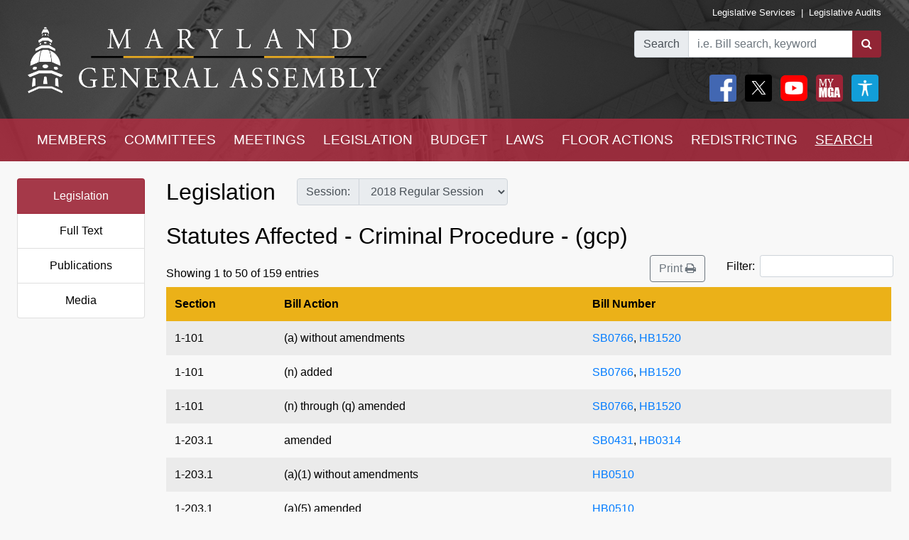

--- FILE ---
content_type: text/html; charset=utf-8
request_url: https://mgaleg.maryland.gov/mgawebsite/Laws/StatutesAffected?statuteValue=gcp&statuteText=Criminal%20Procedure%20-%20%28gcp%29&ys=2018RS&archived=True
body_size: 19019
content:
<!DOCTYPE html>
<html lang="en" data-theme="default-contrast">
<head>
    <meta charset="utf-8" />
    <meta name="viewport" content="width=device-width, initial-scale=1.0">
    <title>Laws - Criminal Procedure</title>
    <link href="/mgawebsite/Content/css?v=2kNGGuTgFtNZcwng640idt63VBeArBfH-CxxZRI7n0g1" rel="stylesheet"/>

    <script src="/mgawebsite/bundles/modernizr?v=inCVuEFe6J4Q07A0AcRsbJic_UE5MwpRMNGcOtk94TE1"></script>

    <link href="https://use.typekit.net/rnf4kpu.css" rel="stylesheet" type="text/css">

    <script src="/mgawebsite/Scripts/AccessibilityWidget.js"></script>
</head>

<body>

    <div style="background-image:url('/Images/Current/Home/header-background.png'); background-attachment: fixed; position:-webkit-sticky; position: sticky; top: 0; z-index:9999; ">
        <!--#region FBShareButton-->

<script async defer crossorigin="anonymous" src="https://connect.facebook.net/en_US/sdk.js#xfbml=1&version=v3.3"></script>


<!--#endregion-->



<div class="header header-padding ">
    <div class="container-fluid">
        <div class="row">

            
            <div class="col-sm-6 align-self-center">
                <a class="header-logo-link" href="/mgawebsite/">
                    <img class="header-logo mobile-header-image" src="/Images/Current/Shared/MGALogo.png" alt="Maryland General Assembly" />
                </a>
            </div>

            
            <div class="col-sm-6 align-self-center">
                <div class="container-fluid">
                    <div class="row">
                        <div class="col text-right header-links p-0 mobile-header-links">
                            <a class="header-links" href="https://dls.maryland.gov/home/" rel="noreferrer noopener" target="_blank">Legislative Services</a>
                            &nbsp;|&nbsp;
                            <a class="header-links" href="https://www.ola.state.md.us/" rel="noreferrer noopener" target="_blank">Legislative Audits</a>
                        </div>
                    </div>

                    <div class="row mt-3 justify-content-end">

                        <div class="col-auto p-0">
                            <form class="form" id="frm">
                                <div id="group" class="input-group">

                                    

                                    <div class="input-group-prepend">
                                        <label for="bill-search" class="input-group-text">Search</label>
                                    </div>
                                    <input id="bill-search" class="form-control" type="search" placeholder="i.e. Bill search, keyword">
                                    <div class="input-group-append">
                                        <button class="btn bill-search-btn" id="searchBtn" type="submit" value="Number" title="Search">
                                            <i class="fa fa-search" title="Search" value="Search"></i>
                                        </button>
                                    </div>

                                </div>
                                <span id="errMsg" class="error hide-on-mobile">Bill number does not exist.</span>
                                <span id="errMsg2" class="error hide-on-mobile">Enter a vaild keyword.</span>

                            </form>
                        </div>

                        <div class="col-auto p-0 hide-on-mobile">

                            <div class="container-fluid">
                                <div class="row">
                                    <div class="col-auto pr-1">
                                        <div id="social">
                                            <a target="_blank" href="https://www.facebook.com/sharer/sharer.php?u=https://mgaleg.maryland.gov/mgawebsite/Laws/StatutesAffected?statuteValue=gcp&amp;statuteText=Criminal%20Procedure%20-%20%28gcp%29&amp;ys=2018RS&amp;archived=True%2F&amp;amp;src=sdkpreparse" class="fb-xfbml-parse-ignore"><img class="rounded header-icons" alt="Facebook" style="opacity:100;" src="/Images/Icons/Facebook.png" /></a>
                                            <a id="btnTwitter" target="_blank" href="https://twitter.com/intent/tweet?text=Check%20out%20this%20article%20on%20MGA%21%20https://mgaleg.maryland.gov/mgawebsite/Laws/StatutesAffected?statuteValue=gcp&amp;statuteText=Criminal%20Procedure%20-%20%28gcp%29&amp;ys=2018RS&amp;archived=True"><img class="rounded header-icons" alt="Twitter" style="opacity: 100; border: var(--dark-button-border);" src="/Images/Icons/Twitter.png" /></a>
                                            <a href="/mgawebsite/Information/YouTubeChannelInfo"><img class="rounded header-icons" alt="Youtube Channels" style="opacity:100;" src="/Images/Icons/YouTube.png" /></a>
                                            
                                            <button class="header-button p-0" aria-label="My MGA modal open button" onclick="$('#myMgaModal').modal('toggle');"><img class="rounded header-icons" style="opacity:100" alt="MY MGA" src="/Images/Icons/MyMGA.png" /></button>
                                            <div class="modal fade" data-backdrop="false" id="myMgaModal" data-bs-backdrop="false" aria-labelledby="exampleModalLabel" aria-hidden="true" role="dialog">
    <div class="modal-dialog mt-0" role="document">
        <div class="modal-content">
            <div class="modal-header">
                <h5 class="modal-title" id="exampleModalLongTitle">MyMGA</h5>
            </div>
            <div class="modal-body m-0 p-0">
                <div>
        <ul class="nav navbar-nav navbar-right">
            <li><a class="popover-link" href="/mgawebsite/Account/Login?registerId=Tracking" style="color:black;">Sign In</a></li>
            <li><a class="popover-link" href="/mgawebsite/Account/Register/Tracking" style="color:black;">Register</a> </li>
            <li><a class="popover-link" href="/mgawebsite/Account/ForgotPassword/Tracking" style="color:black;">Forgot Password</a></li>
        </ul>
</div>
            </div>
        </div>
    </div>
</div>
                                            <button class="header-button p-0" aria-label="My MGA modal open button" onclick="$('#accessibilityModal').modal('toggle');"><img class="rounded header-icons" style="opacity:100" alt="MY MGA" src="/Images/Icons/Accessibility.jpg" /></button>
                                            <div class="modal fade" data-backdrop="false" id="accessibilityModal" data-bs-backdrop="false" aria-labelledby="exampleModalLabel" aria-hidden="true" role="dialog">
    <div class="modal-dialog mt-0" role="document">
        <div class="modal-content">
            <div class="modal-header">
                <h5 class="modal-title" id="exampleModalLongTitle">Accessibility Tools</h5>
            </div>
            <div class="modal-body m-0 p-0">
                <div>
    <div class="row pb-3" style="margin-left:1px;">
        
        <div class="col-auto" style="border: 2px solid black; background-color: #f2f2f2; border-radius:5px;padding-right:1.8rem;">
            <div class="custom-control custom-switch">
                <input aria-label="toggle images" class="custom-control-input" type="checkbox" id="toggleImages" onchange="toggleImages()" />
                <label style="color:black;" class="custom-control-label" for="toggleImages"> Hide Images</label>
            </div>
        </div>
    </div>
    
    <div class="row pb-3">
        <div class="col-auto">
            <button class="contrast-btn" aria-label="contrast" onclick="toggleContrast();">
                <span id="contrastButtonText">Default Contrast</span>
                <div class="row" style="margin-left:5px;margin-right:10px;padding-top:10px;">
                    <div class="col-sm-4 accessibility-button-content">
                        <div class="progress accessability-progress pg-accessiblility-start">
                            <div id="prgDefaultContrast" class="progress-bar pg-accessibility" role="progressbar" style="width: 100%" aria-valuenow="25" aria-valuemin="0" aria-valuemax="100"></div>
                        </div>
                    </div>
                    <div class="col-sm-4 accessibility-button-content">
                        <div class="progress accessability-progress pg-accessiblility-middle">
                            <div id="prgHighContrast" class="progress-bar pg-accessibility" role="progressbar" style="width: 0%" aria-valuenow="25" aria-valuemin="0" aria-valuemax="100"></div>
                        </div>
                    </div>
                    <div class="col-sm-4 accessibility-button-content">
                        <div class="progress accessability-progress pg-accessiblility-end">
                            <div id="prgLowContrast" class="progress-bar pg-accessibility" role="progressbar" style="width: 0%" aria-valuenow="25" aria-valuemin="0" aria-valuemax="100"></div>
                        </div>
                    </div>
                </div>
            </button>
        </div>
    </div>
    <div class="row pb-3">
        <div class="col-auto accessibility-zoom-col">
            <button title="Zoom In" aria-label="zoom in" onclick="zoomIn()" class="accessibility-zoom-btn"><span class="fa fa-search-plus accessibility-zoom-btn-content"></span></button>
        </div>
        <div class="col-auto accessibility-zoom-col">
            <button title="Zoom Out" aria-label="zoom out" onclick="zoomOut()" class="accessibility-zoom-btn"><span class="fa fa-search-minus accessibility-zoom-btn-content"></span></button>
        </div>
        <div class="col-auto accessibility-zoom-col">
            <button title="Reset Zoom" aria-label="reset zoom" onclick="resetZoom()" class="accessibility-zoom-btn"><span class="fa fa-refresh accessibility-zoom-btn-content"></span></button>
        </div>
    </div>
    <div class="row pb-3">
        <div class="col-auto">
            <button aria-label="Reset Settings" onclick="clearSettings()" style="width:11rem;border:2px solid black;border-radius:5px;">Reset All Settings</button>
        </div>
    </div>
    <div class="row pb-3">
        <div class="col-auto">
            <button aria-label="Request Accessibility Services" onclick="window.open('https://forms.gle/dfFFqjL9UeoiKyDs6')" style="width:11rem;border:2px solid black;border-radius:5px;">Request Accessibility Services</button>

        </div>
    </div>
    <div class="row">
        <div class="col-auto">
            <button aria-label="Accessibility Feedback" onclick="window.open('mailto:webmaster@mgadls.state.md.us')" style="width:11rem;border:2px solid black;border-radius:5px;">Accessibility Feedback</button>
        </div>
    </div>
</div>

            </div>
        </div>
    </div>
</div>
                                        </div>
                                    </div>
                                    
                                    
                                </div>
                                
                            </div>
                            <div class="row" style="margin-right: 15px; flex-flow: row-reverse;">
                                
                                <div class="col-auto">
                                    <div class="row justify-content-end pt-2 pb-2 ml-0 mt-0 header-links mobile-header-links text-right">
                                    </div>
                                </div>
                            </div>
                        </div>
                    </div>
                </div>
            </div>
        </div>
    </div>
</div>

<script src="/mgawebsite/Scripts/jquery-3.4.1.min.js"></script>
<script>
    $(document).ready(function () {

        $('[data-toggle="popover"]').popover({
            html: true,
            sanitize: false
        });

        $('html').on('click', function (e) {
            if (!$(e.target).is('.mymga-popover') && $(e.target).closest('.popover').length == 0) {
                $(".mymga-popover").popover('hide');
            }
            if (!$(e.target).is('.access-popover') && $(e.target).closest('.popover').length == 0) {
                $(".access-popover").popover('hide');
            }
        });

        $('#searchBtn').click(function (e) {

            const webroot = '/mgawebsite';
            const currentYrSess = '2026RS';

            var elemVal = $('#bill-search').val();

            e.preventDefault();


            var config =
            {
                validateBillNumber: webroot + '/Search/CheckBillFormatAndExists',
                error: 'error',
                message: 'A processing error has occurred.'
            }


            function ValidateBillNumber(val) {
                var searchReg = /[\sA-Za-z]+[\sA-Za-z]+$/;
                var url = config.validateBillNumber;
                $.ajax({
                    url: url,
                    data: {
                        billNumber: val
                    },
                    method: "GET",
                    success: function (data) {

                        if (data.indexOf("exec_order") >= 0) {
                            var flag = 'exec_order:';
                            if (data.indexOf(flag) >= 0) {
                                var url = data.replace(flag, '');
                                window.open(url);
                                return true;
                            }
                        }

                        if (data.indexOf(config.error) >= 0 && !searchReg.test(elemVal)) {
                            $('#errMsg').removeClass("error").addClass("error-show").removeClass("hide-on-mobile");
                            //$('#bill-search').addClass("is-invalid");
                            //$('#social').addClass("com-style");
                            //$('#group').removeClass("search-style").addClass("com-style");
                        }
                        else if (data.indexOf(config.error) >= 0 && searchReg.test(elemVal) == true) {

                            window.location.href = webroot + '/Search/FullText' + '?category=&dropXSL=no&isadvanced=&rpp=500&pr=mgasearch&query=' + elemVal + '&order=r&af1like=' + currentYrSess + '&notq=#full-text-search-results-complete';
                        }
                        else {
                            var arrResults = data.split(',');
                            var billNum = arrResults[0];
                            var yearAndSession = arrResults[1];
                            var currentSession = arrResults[2];

                            var ysAppend = '';
                            if (yearAndSession != currentSession) {
                                ysAppend = '/?ys=' + yearAndSession;
                            }
                            else {
                                ysAppend = '/?ys=' + currentSession;
                            }

                            window.location.href = webroot + '/Legislation/Details/' + billNum + ysAppend;
                        }
                    },
                    error: function (xhr) {
                        var errMsg = url + ' ==> ' + config.message
                        alert(errMsg);
                        console.log(errMsg);
                    }
                });
            }


            //var searchReg = /^[a-zA-Z0-9-]+$/;

            if (elemVal != "") {
                ValidateBillNumber(elemVal);
            }
            else {
                $('#errMsg').removeClass("error-show").addClass("error").addClass("hide-on-mobile");
                //$('#social').addClass("search-style");
                //$('#group').addClass("search-style");

            }
            //else {

            //    if (!searchReg.test(elemVal)) {
            //        $('#errMsg2').removeClass("error").addClass("error-show");

            //    } else {
            //        window.location.href = webroot + '/Search/FullText';
            //        $('#input-box').val() = elemVal;
            //    }
            //}

        });


    });
    $(document).ready(function () {
        //****************************************************
        //set to the last selected session for these pages
        //****************************************************
        const mgaWebroot = '/mgawebsite';
        var legisSearchPage = mgaWebroot + "/Search/Legislation";
        var sessionFilter = 0;
        var sessionUrlParm = '?session=';

        var elem = $('a[href$="' + legisSearchPage + '"]:not(#btnTwitter)');
        elem.attr('href', '#');
        elem.on('click', function () {
            var legisSearchFilters = JSON.parse(sessionStorage.getItem('legisSearchFilters'));
            if (legisSearchFilters != null) {//saved filters
                window.location.href = legisSearchPage + sessionUrlParm + legisSearchFilters[sessionFilter].value;
            }
            else {
                window.location.href = legisSearchPage;
            }
        })
    });
</script>


        <div class="hide-on-mobile">

    <div class="navbar navbar-expand-sm header-padding layout-navbar panel-group">
        <div class="container-fluid">

            <button class="navbar-toggler" type="button" data-toggle="collapse" data-target="#navbarSupportedContent" aria-controls="navbarSupportedContent" aria-expanded="false" aria-label="Toggle navigation">
                <i class="fa fa-bars nav-menu-icon"></i>
                <span class="nav-menu-icon">Menu</span>
            </button>

            <div class="hide-on-non-mobile">
                <a target="_blank" href="https://www.facebook.com/sharer/sharer.php?u=https://mgaleg.maryland.gov/mgawebsite/Laws/StatutesAffected?statuteValue=gcp&amp;statuteText=Criminal%20Procedure%20-%20%28gcp%29&amp;ys=2018RS&amp;archived=True%2F&amp;amp;src=sdkpreparse" class="fb-xfbml-parse-ignore"><img class="rounded header-icons mobile-header-icons" alt="facebook" src="/Images/Icons/Facebook.png" /></a>
                <a id="btnTwitter" target="_blank" href=https://twitter.com/intent/tweet?text=Check%20out%20this%20article%20on%20MGA%21%20https://mgaleg.maryland.gov/mgawebsite/Laws/StatutesAffected?statuteValue=gcp&amp;statuteText=Criminal%20Procedure%20-%20%28gcp%29&amp;ys=2018RS&amp;archived=True><img class="rounded header-icons mobile-header-icons" alt="twitter" src="/Images/Icons/Twitter.png" /></a>
                <button class="navbar-toggler" type="button" data-toggle="collapse" data-target="#navbarMgaTrackingContent" aria-controls="navbarMgaTrackingContent" aria-expanded="false" aria-label="Toggle navigation">
                    <img class="rounded header-icons mobile-header-icons" alt="My MGA" src="/Images/Icons/MyMGA.png" style="border: 1px solid white;" />
                </button>
                
            </div>

            <div class="navbar-collapse collapse mobile-navbar" id="navbarSupportedContent">
                <ul class="nav justify-content-around navbar-nav" style="width:100%;">
                    <li>
                        <div class="dropdown">
<a class="nav-link navbar-text dropbtn" href="/mgawebsite/Members/District">MEMBERS</a>    <div id="navCollapseMembers" class="dropdown-content">
<a class="dropdown-item" href="/mgawebsite/Members/District" target="_self">Find My Representatives</a>
<a class="dropdown-item" href="/mgawebsite/Members/Index/senate" target="_self">Senate</a>
<a class="dropdown-item" href="/mgawebsite/Members/Index/house" target="_self">House</a>
<a class="dropdown-item" href="/mgawebsite/Members/Publications" target="_self">Publications</a>
<a class="dropdown-item" href="/mgawebsite/Members/RelatedLinks" target="_self">Related Links</a>
<a class="dropdown-item" href="/mgawebsite/Members/About" target="_self">About</a>
    </div>
</div>

                    </li>
                    <li>
                        <div class="dropdown">
<a class="nav-link navbar-text dropbtn" href="/mgawebsite/Committees/Charts">COMMITTEES</a>    <div id="navCollapseCommittees" class="dropdown-content">
<a class="dropdown-item" href="/mgawebsite/Committees/Charts" target="_self">Charts</a>
<a class="dropdown-item" href="/mgawebsite/Committees/Index/senate" target="_self">Senate</a>
<a class="dropdown-item" href="/mgawebsite/Committees/Index/house" target="_self">House</a>
<a class="dropdown-item" href="/mgawebsite/Committees/Index/other" target="_self">Other</a>
<a class="dropdown-item" href="/mgawebsite/Committees/Publications" target="_self">Publications</a>
<a class="dropdown-item" href="/mgawebsite/Committees/RelatedLinks" target="_self">Related Links</a>
<a class="dropdown-item" href="/mgawebsite/Committees/About" target="_self">About</a>
    </div>
</div>

                    </li>
                    <li>
                        <div class="dropdown">
<a class="nav-link navbar-text dropbtn" href="/mgawebsite/Meetings/Day">MEETINGS</a>    <div id="navCollapseMeetings" class="dropdown-content">
<a class="dropdown-item" href="/mgawebsite/Meetings/Day" target="_self">Day(s)</a>
<a class="dropdown-item" href="/mgawebsite/Meetings/Week" target="_self">Week</a>
<a class="dropdown-item" href="/mgawebsite/Meetings/Month" target="_self">Month</a>
<a class="dropdown-item" href="/mgawebsite/Meetings/UpdateReport" target="_self">Update Report</a>
<a class="dropdown-item" href="/mgawebsite/Meetings/Publications" target="_self">Publications</a>
<a class="dropdown-item" href="/mgawebsite/Meetings/About" target="_self">About</a>
    </div>
</div>

                    </li>
                    <li>
                        <div class="dropdown">
<a class="nav-link navbar-text dropbtn" href="/mgawebsite/Legislation/Charts">LEGISLATION</a>    <div id="navCollapseLegislation" class="dropdown-content">
<a class="dropdown-item" href="/mgawebsite/Legislation/Charts" target="_self">Charts</a>
<a class="dropdown-item" href="/mgawebsite/Legislation/Index/senate" target="_self">Senate</a>
<a class="dropdown-item" href="/mgawebsite/Legislation/Index/house" target="_self">House</a>
<a class="dropdown-item" href="/mgawebsite/Legislation/Publications" target="_self">Publications</a>
<a class="dropdown-item" href="/mgawebsite/Legislation/About" target="_self">About</a>
    </div>
</div>

                    </li>
                    <li>
                        <div class="dropdown">
<a class="nav-link navbar-text dropbtn" href="/mgawebsite/Budget/Charts">BUDGET</a>    <div id="navCollapseBudget" class="dropdown-content">
<a class="dropdown-item" href="/mgawebsite/Budget/Charts" target="_self">Charts</a>
<a class="dropdown-item" href="/mgawebsite/Budget/Analyses" target="_self">Analyses</a>
<a class="dropdown-item" href="/mgawebsite/Budget/Legislation" target="_self">Legislation</a>
<a class="dropdown-item" href="/mgawebsite/Budget/BondInitiatives" target="_self">Bond Initiatives</a>
<a class="dropdown-item" href="/mgawebsite/Budget/Publications" target="_self">Publications</a>
<a class="dropdown-item" href="/mgawebsite/Budget/RelatedLinks" target="_self">Related Links</a>
<a class="dropdown-item" href="/mgawebsite/Budget/About" target="_self">About</a>
    </div>
</div>

                    </li>
                    <li>
                        <div class="dropdown">
<a class="nav-link navbar-text dropbtn" href="/mgawebsite/Laws/Statutes">LAWS</a>    <div id="navCollapseLaws" class="dropdown-content">
<a class="dropdown-item" href="/mgawebsite/Laws/Statutes" target="_self">Statutes</a>
<a class="dropdown-item" href="/mgawebsite/Laws/Counties" target="_self">Counties</a>
<a class="dropdown-item" href="/mgawebsite/Laws/Municipalities" target="_self">Municipalities</a>
<a class="dropdown-item" href="/mgawebsite/Laws/Publications" target="_self">Publications</a>
<a class="dropdown-item" href="/mgawebsite/Laws/RelatedLinks" target="_self">Related Links</a>
<a class="dropdown-item" href="/mgawebsite/Laws/About" target="_self">About</a>
    </div>
</div>

                    </li>
                    <li>
                        <div class="dropdown">
<a class="nav-link navbar-text dropbtn" href="/mgawebsite/FloorActions/Status">FLOOR ACTIONS</a>    <div id="navCollapseFloorActions" class="dropdown-content">
<a class="dropdown-item" href="/mgawebsite/FloorActions/Status" target="_self">Status</a>
<a class="dropdown-item" href="/mgawebsite/FloorActions/Agenda/agendas" target="_self">Agendas</a>
<a class="dropdown-item" href="/mgawebsite/FloorActions/Index/senate" target="_self">Senate Index</a>
<a class="dropdown-item" href="/mgawebsite/FloorActions/Index/house" target="_self">House Index</a>
<a class="dropdown-item" href="/mgawebsite/FloorActions/FollowBothChambers" target="_blank">Follow Both Chambers</a>
<a class="dropdown-item" href="/mgawebsite/FloorActions/Publications" target="_self">Publications</a>
<a class="dropdown-item" href="/mgawebsite/FloorActions/About" target="_self">About</a>
    </div>
</div>

                    </li>
                    <li>
                        <div class="dropdown">
<a class="nav-link navbar-text dropbtn" href="/mgawebsite/Redistricting/Congressional">REDISTRICTING</a>    <div id="navCollapseRedistricting" class="dropdown-content">
<a class="dropdown-item" href="/mgawebsite/Redistricting/Congressional" target="_self">Congressional</a>
<a class="dropdown-item" href="/mgawebsite/Redistricting/Legislative" target="_self">Legislative</a>
    </div>
</div>

                    </li>
                    <li>
                        <div class="dropdown">
<a class="nav-link navbar-text dropbtn dropbtn-active" href="/mgawebsite/Search/Legislation">SEARCH</a>    <div id="navCollapseSearch" class="dropdown-content">
<a class="dropdown-item" href="/mgawebsite/Search/Legislation" target="_self">Legislation</a>
<a class="dropdown-item" href="/mgawebsite/Search/FullText" target="_self">Full Text</a>
<a class="dropdown-item" href="/mgawebsite/Search/Publications" target="_self">Publications</a>
<a class="dropdown-item" href="/mgawebsite/Search/Media" target="_self">Media</a>
    </div>
</div>

                    </li>
                </ul>
            </div>
        </div>
    </div>
</div>
        <div class="hide-on-non-mobile">

    <div class="navbar navbar-expand-sm header-padding layout-navbar panel-group">
        <div class="container-fluid panel-default">

            <button id="btnMenu" class="navbar-toggler" type="button" data-toggle="collapse" data-target="#navbarSupportedContent" aria-controls="navbarSupportedContent" aria-expanded="false" aria-label="Toggle navigation" onclick="toggleMyMGA();toggleYouTube()">
                <i class="fa fa-bars nav-menu-icon"></i>
                <span class="nav-menu-icon">Menu</span>
            </button>

            <div class="hide-on-non-mobile">
                <a target="_blank" href="https://www.facebook.com/sharer/sharer.php?u=https://mgaleg.maryland.gov/mgawebsite/Laws/StatutesAffected?statuteValue=gcp&amp;statuteText=Criminal%20Procedure%20-%20%28gcp%29&amp;ys=2018RS&amp;archived=True%2F&amp;amp;src=sdkpreparse" class="fb-xfbml-parse-ignore"><img class="rounded header-icons mobile-header-icons" alt="Facebook" src="/Images/Icons/Facebook.png" /></a>
                <a id="btnTwitter" target="_blank" href=https://twitter.com/intent/tweet?text=Check%20out%20this%20article%20on%20MGA%21%20https://mgaleg.maryland.gov/mgawebsite/Laws/StatutesAffected?statuteValue=gcp&amp;statuteText=Criminal%20Procedure%20-%20%28gcp%29&amp;ys=2018RS&amp;archived=True><img class="rounded header-icons mobile-header-icons" alt="Twitter" src="/Images/Icons/Twitter.png" /></a>
                <button id="btnYouTube" class="navbar-toggler" type="button" data-toggle="collapse" data-target="#navbarYouTubeContent" aria-controls="navbarYouTubeContent" aria-expanded="false" aria-label="Toggle navigation" onclick="toggleMenu();toggleMyMGA();">
                    <img class="rounded header-icons mobile-header-icons" alt="Youtube Channels" src="/Images/Icons/YouTube.png" style="border: 1px solid white;" />
                </button>
                <button id="btnMyMGA" class="navbar-toggler" type="button" data-toggle="collapse" data-target="#navbarMgaTrackingContent" aria-controls="navbarMgaTrackingContent" aria-expanded="false" aria-label="Toggle navigation" onclick="toggleMenu();toggleYouTube();">
                    <img class="rounded header-icons mobile-header-icons" alt="My MGA" src="/Images/Icons/MyMGA.png" style="border: 1px solid white;" />
                </button>

                
            </div>

            <div class="navbar-collapse collapse mobile-navbar" id="navbarSupportedContent">
                <ul class="nav justify-content-around navbar-nav" style="width:100%;">
                    <li>
                        <div class="">
        <a class="nav-link navbar-text dropbtn " data-toggle="collapse" href="#navCollapseMembers" role="button" aria-expanded="false" aria-controls="navCollapseMembers">MEMBERS</a>
    <div id="navCollapseMembers" class="collapse">
<a class="dropdown-item navbar-text" href="/mgawebsite/Members/District" target="_self">Find My Representatives</a>
<a class="dropdown-item navbar-text" href="/mgawebsite/Members/Index/senate" target="_self">Senate</a>
<a class="dropdown-item navbar-text" href="/mgawebsite/Members/Index/house" target="_self">House</a>
<a class="dropdown-item navbar-text" href="/mgawebsite/Members/Publications" target="_self">Publications</a>
<a class="dropdown-item navbar-text" href="/mgawebsite/Members/RelatedLinks" target="_self">Related Links</a>
<a class="dropdown-item navbar-text" href="/mgawebsite/Members/About" target="_self">About</a>
    </div>
</div>

                    </li>
                    <li>
                        <div class="">
        <a class="nav-link navbar-text dropbtn " data-toggle="collapse" href="#navCollapseCommittees" role="button" aria-expanded="false" aria-controls="navCollapseMembers">COMMITTEES</a>
    <div id="navCollapseCommittees" class="collapse">
<a class="dropdown-item navbar-text" href="/mgawebsite/Committees/Index/senate" target="_self">Senate</a>
<a class="dropdown-item navbar-text" href="/mgawebsite/Committees/Index/house" target="_self">House</a>
<a class="dropdown-item navbar-text" href="/mgawebsite/Committees/Index/other" target="_self">Other</a>
<a class="dropdown-item navbar-text" href="/mgawebsite/Committees/Publications" target="_self">Publications</a>
<a class="dropdown-item navbar-text" href="/mgawebsite/Committees/RelatedLinks" target="_self">Related Links</a>
<a class="dropdown-item navbar-text" href="/mgawebsite/Committees/About" target="_self">About</a>
    </div>
</div>

                    </li>
                    <li>
                        <div class="">
        <a class="nav-link navbar-text dropbtn " data-toggle="collapse" href="#navCollapseMeetings" role="button" aria-expanded="false" aria-controls="navCollapseMembers">MEETINGS</a>
    <div id="navCollapseMeetings" class="collapse">
<a class="dropdown-item navbar-text" href="/mgawebsite/Meetings/Day" target="_self">Day(s)</a>
<a class="dropdown-item navbar-text" href="/mgawebsite/Meetings/UpdateReport" target="_self">Update Report</a>
<a class="dropdown-item navbar-text" href="/mgawebsite/Meetings/Publications" target="_self">Publications</a>
<a class="dropdown-item navbar-text" href="/mgawebsite/Meetings/About" target="_self">About</a>
    </div>
</div>

                    </li>
                    <li>
                        <div class="">
        <a class="nav-link navbar-text dropbtn " data-toggle="collapse" href="#navCollapseLegislation" role="button" aria-expanded="false" aria-controls="navCollapseMembers">LEGISLATION</a>
    <div id="navCollapseLegislation" class="collapse">
<a class="dropdown-item navbar-text" href="/mgawebsite/Legislation/Index/senate" target="_self">Senate</a>
<a class="dropdown-item navbar-text" href="/mgawebsite/Legislation/Index/house" target="_self">House</a>
<a class="dropdown-item navbar-text" href="/mgawebsite/Legislation/Publications" target="_self">Publications</a>
<a class="dropdown-item navbar-text" href="/mgawebsite/Legislation/About" target="_self">About</a>
    </div>
</div>

                    </li>
                    <li>
                        <div class="">
        <a class="nav-link navbar-text dropbtn " data-toggle="collapse" href="#navCollapseBudget" role="button" aria-expanded="false" aria-controls="navCollapseMembers">BUDGET</a>
    <div id="navCollapseBudget" class="collapse">
<a class="dropdown-item navbar-text" href="/mgawebsite/Budget/Analyses" target="_self">Analyses</a>
<a class="dropdown-item navbar-text" href="/mgawebsite/Budget/Legislation" target="_self">Legislation</a>
<a class="dropdown-item navbar-text" href="/mgawebsite/Budget/BondInitiatives" target="_self">Bond Initiatives</a>
<a class="dropdown-item navbar-text" href="/mgawebsite/Budget/Publications" target="_self">Publications</a>
<a class="dropdown-item navbar-text" href="/mgawebsite/Budget/RelatedLinks" target="_self">Related Links</a>
<a class="dropdown-item navbar-text" href="/mgawebsite/Budget/About" target="_self">About</a>
    </div>
</div>

                    </li>
                    <li>
                        <div class="">
        <a class="nav-link navbar-text dropbtn " data-toggle="collapse" href="#navCollapseLaws" role="button" aria-expanded="false" aria-controls="navCollapseMembers">LAWS</a>
    <div id="navCollapseLaws" class="collapse">
<a class="dropdown-item navbar-text" href="/mgawebsite/Laws/Statutes" target="_self">Statutes</a>
<a class="dropdown-item navbar-text" href="/mgawebsite/Laws/Counties" target="_self">Counties</a>
<a class="dropdown-item navbar-text" href="/mgawebsite/Laws/Municipalities" target="_self">Municipalities</a>
<a class="dropdown-item navbar-text" href="/mgawebsite/Laws/Publications" target="_self">Publications</a>
<a class="dropdown-item navbar-text" href="/mgawebsite/Laws/RelatedLinks" target="_self">Related Links</a>
<a class="dropdown-item navbar-text" href="/mgawebsite/Laws/About" target="_self">About</a>
    </div>
</div>

                    </li>
                    <li>
                        <div class="">
        <a class="nav-link navbar-text dropbtn " data-toggle="collapse" href="#navCollapseFloorActions" role="button" aria-expanded="false" aria-controls="navCollapseMembers">FLOOR ACTIONS</a>
    <div id="navCollapseFloorActions" class="collapse">
<a class="dropdown-item navbar-text" href="/mgawebsite/FloorActions/Status" target="_self">Status</a>
<a class="dropdown-item navbar-text" href="/mgawebsite/FloorActions/Agenda/agendas" target="_self">Agendas</a>
<a class="dropdown-item navbar-text" href="/mgawebsite/FloorActions/Index/senate" target="_self">Senate Index</a>
<a class="dropdown-item navbar-text" href="/mgawebsite/FloorActions/Index/house" target="_self">House Index</a>
<a class="dropdown-item navbar-text" href="/mgawebsite/FloorActions/Publications" target="_self">Publications</a>
<a class="dropdown-item navbar-text" href="/mgawebsite/FloorActions/About" target="_self">About</a>
    </div>
</div>

                    </li>
                    <li>
                        <div class="">
        <a class="nav-link navbar-text dropbtn " data-toggle="collapse" href="#navCollapseRedistricting" role="button" aria-expanded="false" aria-controls="navCollapseMembers">REDISTRICTING</a>
    <div id="navCollapseRedistricting" class="collapse">
<a class="dropdown-item navbar-text" href="/mgawebsite/Redistricting/Congressional" target="_self">Congressional</a>
<a class="dropdown-item navbar-text" href="/mgawebsite/Redistricting/Legislative" target="_self">Legislative</a>
    </div>
</div>

                    </li>
                    <li>
                        <div class="">
        <a class="nav-link navbar-text dropbtn  dropbtn-active" data-toggle="collapse" href="#navCollapseSearch" role="button" aria-expanded="false" aria-controls="navCollapseMembers">SEARCH</a>
    <div id="navCollapseSearch" class="collapse">
<a class="dropdown-item navbar-text" href="/mgawebsite/Search/Legislation" target="_self">Legislation</a>
<a class="dropdown-item navbar-text" href="/mgawebsite/Search/FullText" target="_self">Full Text</a>
<a class="dropdown-item navbar-text" href="/mgawebsite/Search/Publications" target="_self">Publications</a>
<a class="dropdown-item navbar-text" href="/mgawebsite/Search/Media" target="_self">Media</a>
    </div>
</div>

                    </li>
                </ul>
            </div>
                <div class="navbar-collapse collapse mobile-navbar hide-on-non-mobile" id="navbarMgaTrackingContent">
                    <ul class="nav justify-content-around navbar-nav" style="width:100%;">

                        <li>
                            <a class="nav-link navbar-text dropbtn" href="/mgawebsite/MyMGATracking/ManageLists">Track</a>
                        </li>
                        <li>
                            <a class="nav-link navbar-text dropbtn" href="/mgawebsite/MyMGATracking/WitnessSignup">Witness Signup</a>
                        </li>
                        <li>
                            <a class="nav-link navbar-text dropbtn" href="/mgawebsite/MyMGATracking/FAQ">FAQ</a>
                        </li>
                        <li>
                            <a class="nav-link navbar-text dropbtn" href="/mgawebsite/Manage/ChangePassword">Change Password</a>
                        </li>
                        <li>
                            <a class="nav-link navbar-text dropbtn" href="/mgawebsite/MyMGATracking/CancelAccount">Cancel Account</a>
                        </li>
                        
                    </ul>
                </div>
                <div class="navbar-collapse collapse mobile-navbar hide-on-non-mobile" id="navbarYouTubeContent">
                    <ul class="nav justify-content-around navbar-nav" style="width:100%;">
                        <li>
                            <a class="nav-link navbar-text dropbtn" href="/mgawebsite/Information/YouTubeChannelInfo?id=s">Senate</a>
                        </li>
                        <li>
                            <a class="nav-link navbar-text dropbtn" href="/mgawebsite/Information/YouTubeChannelInfo?id=h">House</a>
                        </li>
                        <li>
                            <a class="nav-link navbar-text dropbtn" href="/mgawebsite/Information/YouTubeChannelInfo?id=o">Other</a>
                        </li>
                        <li>
                            <a class="nav-link navbar-text dropbtn" href="/mgawebsite/Information/YouTubeChannelInfoAbout">About</a>
                        </li>
                    </ul>
                </div>

        </div>
    </div>
</div>
    </div>

    <div class="container-fluid zero-out-padding-horizontal">

        
            <div class="container-fluid rounded view-page-content">
                    <div class="row">
                        <div id="leftNavPrint" class="col-sm-4 col-md-3 col-lg-2">
                            <div id="memberNav" class="list-group text-center left-nav hide-on-mobile">
<a class="list-group-item list-group-item-action active" href="/mgawebsite/Search/Legislation" target="_self">Legislation</a>
<a class="list-group-item list-group-item-action" href="/mgawebsite/Search/FullText" target="_self">Full Text</a>
<a class="list-group-item list-group-item-action" href="/mgawebsite/Search/Publications" target="_self">Publications</a>
<a class="list-group-item list-group-item-action" href="/mgawebsite/Search/Media" target="_self">Media</a>
</div>
                        </div>
                        <div id="mainBody" class="col-sm-8 col-md-9 col-lg-10 col-print-12">
                            


<div class="container-fluid p-0">

        <div class="row pb-3">
            <div>
    <h2 class="col-sm-1">Legislation</h2>
</div>
<div class="col-md input-group">
    <div class="input-group-prepend">
        <label class="input-group-text form-control" for="Session">Session:</label>
    </div>
    <select class="col-sm-3 form-control" disabled="disabled" id="valueSessions" name="Session"><option value="">2018 Regular Session</option>
</select>
    
</div>
        </div>
    <div class="row">
        <div class="col-sm-12">
            <h2>Statutes Affected - Criminal Procedure - (gcp)</h2>
        </div>
    </div>
</div>

<div class="row">
    <table class="table table-striped hide-element" id="statutesAffected">
        <thead class="table-header">
            <tr>
                <th>Section</th>
                <th>Bill Action</th>
                <th>Bill Number</th>
            </tr>
        </thead>
        <tbody>
                    <tr>
                        
                        <td>1-101</td>

                        <td>(a) without amendments</td>

                        <td><a href="http://mgaleg.maryland.gov/mgawebsite/legislation/details/sb0766?ys=2018RS">SB0766</a>, <a href="http://mgaleg.maryland.gov/mgawebsite/legislation/details/hb1520?ys=2018RS">HB1520</a></td>
                        
                    </tr>
                    <tr>
                        
                        <td>1-101</td>

                        <td>(n) added</td>

                        <td><a href="http://mgaleg.maryland.gov/mgawebsite/legislation/details/sb0766?ys=2018RS">SB0766</a>, <a href="http://mgaleg.maryland.gov/mgawebsite/legislation/details/hb1520?ys=2018RS">HB1520</a></td>
                        
                    </tr>
                    <tr>
                        
                        <td>1-101</td>

                        <td>(n) through (q) amended</td>

                        <td><a href="http://mgaleg.maryland.gov/mgawebsite/legislation/details/sb0766?ys=2018RS">SB0766</a>, <a href="http://mgaleg.maryland.gov/mgawebsite/legislation/details/hb1520?ys=2018RS">HB1520</a></td>
                        
                    </tr>
                    <tr>
                        
                        <td>1-203.1</td>

                        <td>amended</td>

                        <td><a href="http://mgaleg.maryland.gov/mgawebsite/legislation/details/sb0431?ys=2018RS">SB0431</a>, <a href="http://mgaleg.maryland.gov/mgawebsite/legislation/details/hb0314?ys=2018RS">HB0314</a></td>
                        
                    </tr>
                    <tr>
                        
                        <td>1-203.1</td>

                        <td>(a)(1) without amendments</td>

                        <td><a href="http://mgaleg.maryland.gov/mgawebsite/legislation/details/hb0510?ys=2018RS">HB0510</a></td>
                        
                    </tr>
                    <tr>
                        
                        <td>1-203.1</td>

                        <td>(a)(5) amended</td>

                        <td><a href="http://mgaleg.maryland.gov/mgawebsite/legislation/details/hb0510?ys=2018RS">HB0510</a></td>
                        
                    </tr>
                    <tr>
                        
                        <td>1-203.1</td>

                        <td>(b)(1) without amendments</td>

                        <td><a href="http://mgaleg.maryland.gov/mgawebsite/legislation/details/hb0510?ys=2018RS">HB0510</a></td>
                        
                    </tr>
                    <tr>
                        
                        <td>1-203.1</td>

                        <td>(c)(1)(i) amended</td>

                        <td><a href="http://mgaleg.maryland.gov/mgawebsite/legislation/details/sb0812?ys=2018RS">SB0812</a> / <a href="http://mgaleg.maryland.gov/2018rs/Chapters_noln/CH_12_sb0812t.pdf" target="_blank">CH0012</a></td>
                        
                    </tr>
                    <tr>
                        
                        <td>1-203.1</td>

                        <td>(c)(2) amended</td>

                        <td><a href="http://mgaleg.maryland.gov/mgawebsite/legislation/details/sb0812?ys=2018RS">SB0812</a> / <a href="http://mgaleg.maryland.gov/2018rs/Chapters_noln/CH_12_sb0812t.pdf" target="_blank">CH0012</a></td>
                        
                    </tr>
                    <tr>
                        
                        <td>1-203.1</td>

                        <td>(e) amended</td>

                        <td><a href="http://mgaleg.maryland.gov/mgawebsite/legislation/details/hb0510?ys=2018RS">HB0510</a></td>
                        
                    </tr>
                    <tr>
                        
                        <td>1-203.2</td>

                        <td>added</td>

                        <td><a href="http://mgaleg.maryland.gov/mgawebsite/legislation/details/hb0056?ys=2018RS">HB0056</a></td>
                        
                    </tr>
                    <tr>
                        
                        <td>1-210</td>

                        <td>amended</td>

                        <td><a href="http://mgaleg.maryland.gov/mgawebsite/legislation/details/sb0625?ys=2018RS">SB0625</a>, <a href="http://mgaleg.maryland.gov/mgawebsite/legislation/details/hb0799?ys=2018RS">HB0799</a></td>
                        
                    </tr>
                    <tr>
                        
                        <td>2-101</td>

                        <td>(a) without amendments</td>

                        <td><a href="http://mgaleg.maryland.gov/mgawebsite/legislation/details/sb1241?ys=2018RS">SB1241</a>, <a href="http://mgaleg.maryland.gov/mgawebsite/legislation/details/hb1175?ys=2018RS">HB1175</a>, <a href="http://mgaleg.maryland.gov/mgawebsite/legislation/details/hb1803?ys=2018RS">HB1803</a></td>
                        
                    </tr>
                    <tr>
                        
                        <td>2-101</td>

                        <td>(c) amended</td>

                        <td><a href="http://mgaleg.maryland.gov/mgawebsite/legislation/details/hb1175?ys=2018RS">HB1175</a></td>
                        
                    </tr>
                    <tr>
                        
                        <td>2-101</td>

                        <td>(c)(25) amended</td>

                        <td><a href="http://mgaleg.maryland.gov/mgawebsite/legislation/details/sb1241?ys=2018RS">SB1241</a>, <a href="http://mgaleg.maryland.gov/mgawebsite/legislation/details/hb1803?ys=2018RS">HB1803</a></td>
                        
                    </tr>
                    <tr>
                        
                        <td>2-101</td>

                        <td>(c)(26) amended</td>

                        <td><a href="http://mgaleg.maryland.gov/mgawebsite/legislation/details/sb1241?ys=2018RS">SB1241</a>, <a href="http://mgaleg.maryland.gov/mgawebsite/legislation/details/hb1803?ys=2018RS">HB1803</a></td>
                        
                    </tr>
                    <tr>
                        
                        <td>2-101</td>

                        <td>(c)(27) added</td>

                        <td><a href="http://mgaleg.maryland.gov/mgawebsite/legislation/details/sb1241?ys=2018RS">SB1241</a>, <a href="http://mgaleg.maryland.gov/mgawebsite/legislation/details/hb1803?ys=2018RS">HB1803</a></td>
                        
                    </tr>
                    <tr>
                        
                        <td>2-109</td>

                        <td>added</td>

                        <td><a href="http://mgaleg.maryland.gov/mgawebsite/legislation/details/hb1133?ys=2018RS">HB1133</a></td>
                        
                    </tr>
                    <tr>
                        
                        <td>2-208.1</td>

                        <td>(a) amended</td>

                        <td><a href="http://mgaleg.maryland.gov/mgawebsite/legislation/details/sb1037?ys=2018RS">SB1037</a> / <a href="http://mgaleg.maryland.gov/2018rs/Chapters_noln/CH_747_sb1037t.pdf" target="_blank">CH0747</a>, <a href="http://mgaleg.maryland.gov/mgawebsite/legislation/details/hb0460?ys=2018RS">HB0460</a></td>
                        
                    </tr>
                    <tr>
                        
                        <td>2-404</td>

                        <td>amended</td>

                        <td><a href="http://mgaleg.maryland.gov/mgawebsite/legislation/details/sb0107?ys=2018RS">SB0107</a></td>
                        
                    </tr>
                    <tr>
                        
                        <td>3-101</td>

                        <td>amended</td>

                        <td><a href="http://mgaleg.maryland.gov/mgawebsite/legislation/details/hb0385?ys=2018RS">HB0385</a></td>
                        
                    </tr>
                    <tr>
                        
                        <td>3-104.1</td>

                        <td>added</td>

                        <td><a href="http://mgaleg.maryland.gov/mgawebsite/legislation/details/hb0385?ys=2018RS">HB0385</a></td>
                        
                    </tr>
                    <tr>
                        
                        <td>3-105</td>

                        <td>(b) amended</td>

                        <td><a href="http://mgaleg.maryland.gov/mgawebsite/legislation/details/sb0816?ys=2018RS">SB0816</a>, <a href="http://mgaleg.maryland.gov/mgawebsite/legislation/details/hb0887?ys=2018RS">HB0887</a></td>
                        
                    </tr>
                    <tr>
                        
                        <td>3-106</td>

                        <td>amended</td>

                        <td><a href="http://mgaleg.maryland.gov/mgawebsite/legislation/details/sb0233?ys=2018RS">SB0233</a> / <a href="http://mgaleg.maryland.gov/2018rs/Chapters_noln/CH_189_sb0233t.pdf" target="_blank">CH0189</a>, <a href="http://mgaleg.maryland.gov/mgawebsite/legislation/details/hb0111?ys=2018RS">HB0111</a> / <a href="http://mgaleg.maryland.gov/2018rs/Chapters_noln/CH_188_hb0111t.pdf" target="_blank">CH0188</a>, <a href="http://mgaleg.maryland.gov/mgawebsite/legislation/details/hb0385?ys=2018RS">HB0385</a></td>
                        
                    </tr>
                    <tr>
                        
                        <td>3-106</td>

                        <td>(a) amended</td>

                        <td><a href="http://mgaleg.maryland.gov/mgawebsite/legislation/details/sb0816?ys=2018RS">SB0816</a>, <a href="http://mgaleg.maryland.gov/mgawebsite/legislation/details/hb0887?ys=2018RS">HB0887</a></td>
                        
                    </tr>
                    <tr>
                        
                        <td>3-106</td>

                        <td>(a) without amendments</td>

                        <td><a href="http://mgaleg.maryland.gov/mgawebsite/legislation/details/sb0361?ys=2018RS">SB0361</a> / <a href="http://mgaleg.maryland.gov/2018rs/Chapters_noln/CH_703_sb0361t.pdf" target="_blank">CH0703</a>, <a href="http://mgaleg.maryland.gov/mgawebsite/legislation/details/hb0202?ys=2018RS">HB0202</a> / <a href="http://mgaleg.maryland.gov/2018rs/Chapters_noln/CH_702_hb0202t.pdf" target="_blank">CH0702</a></td>
                        
                    </tr>
                    <tr>
                        
                        <td>3-106</td>

                        <td>(b) amended</td>

                        <td><a href="http://mgaleg.maryland.gov/mgawebsite/legislation/details/sb0361?ys=2018RS">SB0361</a> / <a href="http://mgaleg.maryland.gov/2018rs/Chapters_noln/CH_703_sb0361t.pdf" target="_blank">CH0703</a>, <a href="http://mgaleg.maryland.gov/mgawebsite/legislation/details/hb0202?ys=2018RS">HB0202</a> / <a href="http://mgaleg.maryland.gov/2018rs/Chapters_noln/CH_702_hb0202t.pdf" target="_blank">CH0702</a></td>
                        
                    </tr>
                    <tr>
                        
                        <td>3-107</td>

                        <td>amended</td>

                        <td><a href="http://mgaleg.maryland.gov/mgawebsite/legislation/details/sb0579?ys=2018RS">SB0579</a>, <a href="http://mgaleg.maryland.gov/mgawebsite/legislation/details/hb1030?ys=2018RS">HB1030</a></td>
                        
                    </tr>
                    <tr>
                        
                        <td>3-107</td>

                        <td>(a) amended</td>

                        <td><a href="http://mgaleg.maryland.gov/mgawebsite/legislation/details/sb0816?ys=2018RS">SB0816</a>, <a href="http://mgaleg.maryland.gov/mgawebsite/legislation/details/hb0887?ys=2018RS">HB0887</a></td>
                        
                    </tr>
                    <tr>
                        
                        <td>3-112</td>

                        <td>amended</td>

                        <td><a href="http://mgaleg.maryland.gov/mgawebsite/legislation/details/sb0233?ys=2018RS">SB0233</a> / <a href="http://mgaleg.maryland.gov/2018rs/Chapters_noln/CH_189_sb0233t.pdf" target="_blank">CH0189</a>, <a href="http://mgaleg.maryland.gov/mgawebsite/legislation/details/sb0361?ys=2018RS">SB0361</a> / <a href="http://mgaleg.maryland.gov/2018rs/Chapters_noln/CH_703_sb0361t.pdf" target="_blank">CH0703</a>, <a href="http://mgaleg.maryland.gov/mgawebsite/legislation/details/hb0111?ys=2018RS">HB0111</a> / <a href="http://mgaleg.maryland.gov/2018rs/Chapters_noln/CH_188_hb0111t.pdf" target="_blank">CH0188</a>, <a href="http://mgaleg.maryland.gov/mgawebsite/legislation/details/hb0202?ys=2018RS">HB0202</a> / <a href="http://mgaleg.maryland.gov/2018rs/Chapters_noln/CH_702_hb0202t.pdf" target="_blank">CH0702</a></td>
                        
                    </tr>
                    <tr>
                        
                        <td>4-101</td>

                        <td>(a) without amendments</td>

                        <td><a href="http://mgaleg.maryland.gov/mgawebsite/legislation/details/sb0248?ys=2018RS">SB0248</a>, <a href="http://mgaleg.maryland.gov/mgawebsite/legislation/details/hb0323?ys=2018RS">HB0323</a></td>
                        
                    </tr>
                    <tr>
                        
                        <td>4-101</td>

                        <td>(c) amended</td>

                        <td><a href="http://mgaleg.maryland.gov/mgawebsite/legislation/details/sb0248?ys=2018RS">SB0248</a>, <a href="http://mgaleg.maryland.gov/mgawebsite/legislation/details/hb0323?ys=2018RS">HB0323</a></td>
                        
                    </tr>
                    <tr>
                        
                        <td>4-202</td>

                        <td>amended</td>

                        <td><a href="http://mgaleg.maryland.gov/mgawebsite/legislation/details/hb0859?ys=2018RS">HB0859</a></td>
                        
                    </tr>
                    <tr>
                        
                        <td>4-202</td>

                        <td>(b) without amendments</td>

                        <td><a href="http://mgaleg.maryland.gov/mgawebsite/legislation/details/sb0257?ys=2018RS">SB0257</a>, <a href="http://mgaleg.maryland.gov/mgawebsite/legislation/details/sb0861?ys=2018RS">SB0861</a>, <a href="http://mgaleg.maryland.gov/mgawebsite/legislation/details/hb0555?ys=2018RS">HB0555</a>, <a href="http://mgaleg.maryland.gov/mgawebsite/legislation/details/hb1023?ys=2018RS">HB1023</a> / <a href="http://mgaleg.maryland.gov/2018rs/Chapters_noln/CH_783_hb1023e.pdf" target="_blank">CH0783</a></td>
                        
                    </tr>
                    <tr>
                        
                        <td>4-202</td>

                        <td>(h) without amendments</td>

                        <td><a href="http://mgaleg.maryland.gov/mgawebsite/legislation/details/sb0257?ys=2018RS">SB0257</a>, <a href="http://mgaleg.maryland.gov/mgawebsite/legislation/details/hb0555?ys=2018RS">HB0555</a></td>
                        
                    </tr>
                    <tr>
                        
                        <td>4-202</td>

                        <td>(i) added</td>

                        <td><a href="http://mgaleg.maryland.gov/mgawebsite/legislation/details/sb0257?ys=2018RS">SB0257</a>, <a href="http://mgaleg.maryland.gov/mgawebsite/legislation/details/hb0555?ys=2018RS">HB0555</a></td>
                        
                    </tr>
                    <tr>
                        
                        <td>4-202</td>

                        <td>(i) amended</td>

                        <td><a href="http://mgaleg.maryland.gov/mgawebsite/legislation/details/sb0257?ys=2018RS">SB0257</a>, <a href="http://mgaleg.maryland.gov/mgawebsite/legislation/details/hb0555?ys=2018RS">HB0555</a></td>
                        
                    </tr>
                    <tr>
                        
                        <td>4-202</td>

                        <td>(j) amended</td>

                        <td><a href="http://mgaleg.maryland.gov/mgawebsite/legislation/details/sb0257?ys=2018RS">SB0257</a>, <a href="http://mgaleg.maryland.gov/mgawebsite/legislation/details/hb0555?ys=2018RS">HB0555</a></td>
                        
                    </tr>
                    <tr>
                        
                        <td>4-202.3</td>

                        <td>added</td>

                        <td><a href="http://mgaleg.maryland.gov/mgawebsite/legislation/details/sb0669?ys=2018RS">SB0669</a>, <a href="http://mgaleg.maryland.gov/mgawebsite/legislation/details/hb0827?ys=2018RS">HB0827</a></td>
                        
                    </tr>
                    <tr>
                        
                        <td>4-204</td>

                        <td>(a) without amendments</td>

                        <td><a href="http://mgaleg.maryland.gov/mgawebsite/legislation/details/sb0863?ys=2018RS">SB0863</a>, <a href="http://mgaleg.maryland.gov/mgawebsite/legislation/details/hb1550?ys=2018RS">HB1550</a></td>
                        
                    </tr>
                    <tr>
                        
                        <td>4-204</td>

                        <td>(b) amended</td>

                        <td><a href="http://mgaleg.maryland.gov/mgawebsite/legislation/details/sb0816?ys=2018RS">SB0816</a>, <a href="http://mgaleg.maryland.gov/mgawebsite/legislation/details/sb0863?ys=2018RS">SB0863</a>, <a href="http://mgaleg.maryland.gov/mgawebsite/legislation/details/hb0887?ys=2018RS">HB0887</a>, <a href="http://mgaleg.maryland.gov/mgawebsite/legislation/details/hb1550?ys=2018RS">HB1550</a></td>
                        
                    </tr>
                    <tr>
                        
                        <td>4-205</td>

                        <td>amended</td>

                        <td><a href="http://mgaleg.maryland.gov/mgawebsite/legislation/details/sb1066?ys=2018RS">SB1066</a>, <a href="http://mgaleg.maryland.gov/mgawebsite/legislation/details/hb0479?ys=2018RS">HB0479</a></td>
                        
                    </tr>
                    <tr>
                        
                        <td>4-205.1</td>

                        <td>added</td>

                        <td><a href="http://mgaleg.maryland.gov/mgawebsite/legislation/details/sb1066?ys=2018RS">SB1066</a>, <a href="http://mgaleg.maryland.gov/mgawebsite/legislation/details/hb0479?ys=2018RS">HB0479</a></td>
                        
                    </tr>
                    <tr>
                        
                        <td>5-101</td>

                        <td>(c) amended</td>

                        <td><a href="http://mgaleg.maryland.gov/mgawebsite/legislation/details/sb0816?ys=2018RS">SB0816</a>, <a href="http://mgaleg.maryland.gov/mgawebsite/legislation/details/hb0887?ys=2018RS">HB0887</a></td>
                        
                    </tr>
                    <tr>
                        
                        <td>5-103</td>

                        <td>added</td>

                        <td><a href="http://mgaleg.maryland.gov/mgawebsite/legislation/details/sb0766?ys=2018RS">SB0766</a>, <a href="http://mgaleg.maryland.gov/mgawebsite/legislation/details/hb1461?ys=2018RS">HB1461</a>, <a href="http://mgaleg.maryland.gov/mgawebsite/legislation/details/hb1520?ys=2018RS">HB1520</a></td>
                        
                    </tr>
                    <tr>
                        
                        <td>5-201</td>

                        <td>amended</td>

                        <td><a href="http://mgaleg.maryland.gov/mgawebsite/legislation/details/sb0484?ys=2018RS">SB0484</a>, <a href="http://mgaleg.maryland.gov/mgawebsite/legislation/details/hb0065?ys=2018RS">HB0065</a>, <a href="http://mgaleg.maryland.gov/mgawebsite/legislation/details/hb0480?ys=2018RS">HB0480</a></td>
                        
                    </tr>
                    <tr>
                        
                        <td>5-201</td>

                        <td>(a) amended</td>

                        <td><a href="http://mgaleg.maryland.gov/mgawebsite/legislation/details/sb0766?ys=2018RS">SB0766</a>, <a href="http://mgaleg.maryland.gov/mgawebsite/legislation/details/hb1520?ys=2018RS">HB1520</a></td>
                        
                    </tr>
                    <tr>
                        
                        <td>5-202</td>

                        <td>(e) amended</td>

                        <td><a href="http://mgaleg.maryland.gov/mgawebsite/legislation/details/hb0065?ys=2018RS">HB0065</a></td>
                        
                    </tr>
                    <tr>
                        
                        <td>5-202</td>

                        <td>(h) added</td>

                        <td><a href="http://mgaleg.maryland.gov/mgawebsite/legislation/details/sb0736?ys=2018RS">SB0736</a>, <a href="http://mgaleg.maryland.gov/mgawebsite/legislation/details/hb1128?ys=2018RS">HB1128</a>, <a href="http://mgaleg.maryland.gov/mgawebsite/legislation/details/hb1397?ys=2018RS">HB1397</a></td>
                        
                    </tr>
                    <tr>
                        
                        <td>5-213</td>

                        <td>amended</td>

                        <td><a href="http://mgaleg.maryland.gov/mgawebsite/legislation/details/sb0766?ys=2018RS">SB0766</a>, <a href="http://mgaleg.maryland.gov/mgawebsite/legislation/details/hb1520?ys=2018RS">HB1520</a></td>
                        
                    </tr>
                    <tr>
                        
                        <td>5-213.1</td>

                        <td>amended</td>

                        <td><a href="http://mgaleg.maryland.gov/mgawebsite/legislation/details/sb0170?ys=2018RS">SB0170</a> / <a href="http://mgaleg.maryland.gov/2018rs/Chapters_noln/CH_428_sb0170t.pdf" target="_blank">CH0428</a>, <a href="http://mgaleg.maryland.gov/mgawebsite/legislation/details/hb0065?ys=2018RS">HB0065</a>, <a href="http://mgaleg.maryland.gov/mgawebsite/legislation/details/hb0388?ys=2018RS">HB0388</a> / <a href="http://mgaleg.maryland.gov/2018rs/Chapters_noln/CH_427_hb0388t.pdf" target="_blank">CH0427</a></td>
                        
                    </tr>
                    <tr>
                        
                        <td>5-216</td>

                        <td>added</td>

                        <td><a href="http://mgaleg.maryland.gov/mgawebsite/legislation/details/hb0685?ys=2018RS">HB0685</a></td>
                        
                    </tr>
                    <tr>
                        
                        <td>6-208</td>

                        <td>amended</td>

                        <td><a href="http://mgaleg.maryland.gov/mgawebsite/legislation/details/sb0938?ys=2018RS">SB0938</a>, <a href="http://mgaleg.maryland.gov/mgawebsite/legislation/details/hb0122?ys=2018RS">HB0122</a></td>
                        
                    </tr>
                    <tr>
                        
                        <td>6-220</td>

                        <td>(b) amended</td>

                        <td><a href="http://mgaleg.maryland.gov/mgawebsite/legislation/details/hb0065?ys=2018RS">HB0065</a></td>
                        
                    </tr>
                    <tr>
                        
                        <td>6-223</td>

                        <td>amended</td>

                        <td><a href="http://mgaleg.maryland.gov/mgawebsite/legislation/details/hb1082?ys=2018RS">HB1082</a></td>
                        
                    </tr>
                    <tr>
                        
                        <td>6-223</td>

                        <td>(d) amended</td>

                        <td><a href="http://mgaleg.maryland.gov/mgawebsite/legislation/details/sb0812?ys=2018RS">SB0812</a> / <a href="http://mgaleg.maryland.gov/2018rs/Chapters_noln/CH_12_sb0812t.pdf" target="_blank">CH0012</a></td>
                        
                    </tr>
                    <tr>
                        
                        <td>6-224</td>

                        <td>amended</td>

                        <td><a href="http://mgaleg.maryland.gov/mgawebsite/legislation/details/hb1082?ys=2018RS">HB1082</a></td>
                        
                    </tr>
                    <tr>
                        
                        <td>6-224</td>

                        <td>(c)(2)(iv) amended</td>

                        <td><a href="http://mgaleg.maryland.gov/mgawebsite/legislation/details/sb0812?ys=2018RS">SB0812</a> / <a href="http://mgaleg.maryland.gov/2018rs/Chapters_noln/CH_12_sb0812t.pdf" target="_blank">CH0012</a></td>
                        
                    </tr>
                    <tr>
                        
                        <td>6-233</td>

                        <td>(a) without amendments</td>

                        <td><a href="http://mgaleg.maryland.gov/mgawebsite/legislation/details/hb1523?ys=2018RS">HB1523</a></td>
                        
                    </tr>
                    <tr>
                        
                        <td>6-234</td>

                        <td>added</td>

                        <td><a href="http://mgaleg.maryland.gov/mgawebsite/legislation/details/sb0617?ys=2018RS">SB0617</a>, <a href="http://mgaleg.maryland.gov/mgawebsite/legislation/details/sb1036?ys=2018RS">SB1036</a>, <a href="http://mgaleg.maryland.gov/mgawebsite/legislation/details/hb1166?ys=2018RS">HB1166</a>, <a href="http://mgaleg.maryland.gov/mgawebsite/legislation/details/hb1646?ys=2018RS">HB1646</a> / <a href="http://mgaleg.maryland.gov/2018rs/Chapters_noln/CH_251_hb1646e.pdf" target="_blank">CH0251</a></td>
                        
                    </tr>
                    <tr>
                        
                        <td>7-101</td>

                        <td>amended</td>

                        <td><a href="http://mgaleg.maryland.gov/mgawebsite/legislation/details/sb0816?ys=2018RS">SB0816</a>, <a href="http://mgaleg.maryland.gov/mgawebsite/legislation/details/hb0887?ys=2018RS">HB0887</a></td>
                        
                    </tr>
                    <tr>
                        
                        <td>7-103</td>

                        <td>(b) amended</td>

                        <td><a href="http://mgaleg.maryland.gov/mgawebsite/legislation/details/sb0816?ys=2018RS">SB0816</a>, <a href="http://mgaleg.maryland.gov/mgawebsite/legislation/details/hb0887?ys=2018RS">HB0887</a></td>
                        
                    </tr>
                    <tr>
                        
                        <td>7-107</td>

                        <td>(b) amended</td>

                        <td><a href="http://mgaleg.maryland.gov/mgawebsite/legislation/details/sb0816?ys=2018RS">SB0816</a>, <a href="http://mgaleg.maryland.gov/mgawebsite/legislation/details/hb0887?ys=2018RS">HB0887</a></td>
                        
                    </tr>
                    <tr>
                        
                        <td>7-110</td>

                        <td>added</td>

                        <td><a href="http://mgaleg.maryland.gov/mgawebsite/legislation/details/hb1728?ys=2018RS">HB1728</a></td>
                        
                    </tr>
                    <tr>
                        
                        <td>7-201</td>

                        <td>through 7-204 added</td>

                        <td><a href="http://mgaleg.maryland.gov/mgawebsite/legislation/details/sb0816?ys=2018RS">SB0816</a>, <a href="http://mgaleg.maryland.gov/mgawebsite/legislation/details/hb0887?ys=2018RS">HB0887</a></td>
                        
                    </tr>
                    <tr>
                        
                        <td>8-108</td>

                        <td>added</td>

                        <td><a href="http://mgaleg.maryland.gov/mgawebsite/legislation/details/sb0816?ys=2018RS">SB0816</a>, <a href="http://mgaleg.maryland.gov/mgawebsite/legislation/details/hb0887?ys=2018RS">HB0887</a></td>
                        
                    </tr>
                    <tr>
                        
                        <td>8-201</td>

                        <td>amended</td>

                        <td><a href="http://mgaleg.maryland.gov/mgawebsite/legislation/details/sb0423?ys=2018RS">SB0423</a> / <a href="http://mgaleg.maryland.gov/2018rs/Chapters_noln/CH_602_sb0423e.pdf" target="_blank">CH0602</a>, <a href="http://mgaleg.maryland.gov/mgawebsite/legislation/details/hb0395?ys=2018RS">HB0395</a></td>
                        
                    </tr>
                    <tr>
                        
                        <td>8-301</td>

                        <td>amended</td>

                        <td><a href="http://mgaleg.maryland.gov/mgawebsite/legislation/details/sb0423?ys=2018RS">SB0423</a> / <a href="http://mgaleg.maryland.gov/2018rs/Chapters_noln/CH_602_sb0423e.pdf" target="_blank">CH0602</a>, <a href="http://mgaleg.maryland.gov/mgawebsite/legislation/details/hb0395?ys=2018RS">HB0395</a></td>
                        
                    </tr>
                    <tr>
                        
                        <td>8-302</td>

                        <td>amended</td>

                        <td><a href="http://mgaleg.maryland.gov/mgawebsite/legislation/details/sb0869?ys=2018RS">SB0869</a>, <a href="http://mgaleg.maryland.gov/mgawebsite/legislation/details/hb1267?ys=2018RS">HB1267</a></td>
                        
                    </tr>
                    <tr>
                        
                        <td>8-302</td>

                        <td>(a) amended</td>

                        <td><a href="http://mgaleg.maryland.gov/mgawebsite/legislation/details/sb0881?ys=2018RS">SB0881</a>, <a href="http://mgaleg.maryland.gov/mgawebsite/legislation/details/hb1276?ys=2018RS">HB1276</a></td>
                        
                    </tr>
                    <tr>
                        
                        <td>8-401</td>

                        <td>amended</td>

                        <td><a href="http://mgaleg.maryland.gov/mgawebsite/legislation/details/sb0838?ys=2018RS">SB0838</a>, <a href="http://mgaleg.maryland.gov/mgawebsite/legislation/details/hb0891?ys=2018RS">HB0891</a></td>
                        
                    </tr>
                    <tr>
                        
                        <td>9-102</td>

                        <td>without amendments</td>

                        <td><a href="http://mgaleg.maryland.gov/mgawebsite/legislation/details/sb1210?ys=2018RS">SB1210</a></td>
                        
                    </tr>
                    <tr>
                        
                        <td>9-102.1</td>

                        <td>added</td>

                        <td><a href="http://mgaleg.maryland.gov/mgawebsite/legislation/details/sb1210?ys=2018RS">SB1210</a></td>
                        
                    </tr>
                    <tr>
                        
                        <td>10-101</td>

                        <td>(a) without amendments</td>

                        <td><a href="http://mgaleg.maryland.gov/mgawebsite/legislation/details/sb1212?ys=2018RS">SB1212</a>, <a href="http://mgaleg.maryland.gov/mgawebsite/legislation/details/hb1383?ys=2018RS">HB1383</a></td>
                        
                    </tr>
                    <tr>
                        
                        <td>10-101</td>

                        <td>(h) amended</td>

                        <td><a href="http://mgaleg.maryland.gov/mgawebsite/legislation/details/sb1212?ys=2018RS">SB1212</a>, <a href="http://mgaleg.maryland.gov/mgawebsite/legislation/details/hb1383?ys=2018RS">HB1383</a></td>
                        
                    </tr>
                    <tr>
                        
                        <td>10-105</td>

                        <td>amended</td>

                        <td><a href="http://mgaleg.maryland.gov/mgawebsite/legislation/details/sb1246?ys=2018RS">SB1246</a></td>
                        
                    </tr>
                    <tr>
                        
                        <td>10-105</td>

                        <td>(a) amended</td>

                        <td><a href="http://mgaleg.maryland.gov/mgawebsite/legislation/details/sb0257?ys=2018RS">SB0257</a>, <a href="http://mgaleg.maryland.gov/mgawebsite/legislation/details/sb1212?ys=2018RS">SB1212</a>, <a href="http://mgaleg.maryland.gov/mgawebsite/legislation/details/hb0382?ys=2018RS">HB0382</a> / <a href="http://mgaleg.maryland.gov/2018rs/Chapters_noln/CH_686_hb0382t.pdf" target="_blank">CH0686</a>, <a href="http://mgaleg.maryland.gov/mgawebsite/legislation/details/hb0555?ys=2018RS">HB0555</a>, <a href="http://mgaleg.maryland.gov/mgawebsite/legislation/details/hb1383?ys=2018RS">HB1383</a></td>
                        
                    </tr>
                    <tr>
                        
                        <td>10-105</td>

                        <td>(a) without amendments</td>

                        <td><a href="http://mgaleg.maryland.gov/mgawebsite/legislation/details/hb1057?ys=2018RS">HB1057</a></td>
                        
                    </tr>
                    <tr>
                        
                        <td>10-105</td>

                        <td>(e) amended</td>

                        <td><a href="http://mgaleg.maryland.gov/mgawebsite/legislation/details/hb1057?ys=2018RS">HB1057</a></td>
                        
                    </tr>
                    <tr>
                        
                        <td>10-105.1</td>

                        <td>added</td>

                        <td><a href="http://mgaleg.maryland.gov/mgawebsite/legislation/details/sb1212?ys=2018RS">SB1212</a>, <a href="http://mgaleg.maryland.gov/mgawebsite/legislation/details/hb1383?ys=2018RS">HB1383</a></td>
                        
                    </tr>
                    <tr>
                        
                        <td>10-106</td>

                        <td>repealed</td>

                        <td><a href="http://mgaleg.maryland.gov/mgawebsite/legislation/details/sb0257?ys=2018RS">SB0257</a>, <a href="http://mgaleg.maryland.gov/mgawebsite/legislation/details/hb0555?ys=2018RS">HB0555</a></td>
                        
                    </tr>
                    <tr>
                        
                        <td>10-107</td>

                        <td>repealed</td>

                        <td><a href="http://mgaleg.maryland.gov/mgawebsite/legislation/details/sb1246?ys=2018RS">SB1246</a></td>
                        
                    </tr>
                    <tr>
                        
                        <td>10-110</td>

                        <td>amended</td>

                        <td><a href="http://mgaleg.maryland.gov/mgawebsite/legislation/details/sb0101?ys=2018RS">SB0101</a> / <a href="http://mgaleg.maryland.gov/2018rs/Chapters_noln/CH_143_sb0101e.pdf" target="_blank">CH0143</a>, <a href="http://mgaleg.maryland.gov/mgawebsite/legislation/details/sb1212?ys=2018RS">SB1212</a>, <a href="http://mgaleg.maryland.gov/mgawebsite/legislation/details/hb1383?ys=2018RS">HB1383</a></td>
                        
                    </tr>
                    <tr>
                        
                        <td>10-110</td>

                        <td>(a) amended</td>

                        <td><a href="http://mgaleg.maryland.gov/mgawebsite/legislation/details/sb0593?ys=2018RS">SB0593</a>, <a href="http://mgaleg.maryland.gov/mgawebsite/legislation/details/hb0488?ys=2018RS">HB0488</a>, <a href="http://mgaleg.maryland.gov/mgawebsite/legislation/details/hb1082?ys=2018RS">HB1082</a></td>
                        
                    </tr>
                    <tr>
                        
                        <td>10-110</td>

                        <td>(a)(14) amended</td>

                        <td><a href="http://mgaleg.maryland.gov/mgawebsite/legislation/details/sb0881?ys=2018RS">SB0881</a>, <a href="http://mgaleg.maryland.gov/mgawebsite/legislation/details/hb1276?ys=2018RS">HB1276</a></td>
                        
                    </tr>
                    <tr>
                        
                        <td>10-110</td>

                        <td>(a)(19) amended</td>

                        <td><a href="http://mgaleg.maryland.gov/mgawebsite/legislation/details/sb0812?ys=2018RS">SB0812</a> / <a href="http://mgaleg.maryland.gov/2018rs/Chapters_noln/CH_12_sb0812t.pdf" target="_blank">CH0012</a></td>
                        
                    </tr>
                    <tr>
                        
                        <td>10-110</td>

                        <td>(b) amended</td>

                        <td><a href="http://mgaleg.maryland.gov/mgawebsite/legislation/details/sb0593?ys=2018RS">SB0593</a>, <a href="http://mgaleg.maryland.gov/mgawebsite/legislation/details/hb1082?ys=2018RS">HB1082</a></td>
                        
                    </tr>
                    <tr>
                        
                        <td>10-110</td>

                        <td>(c) amended</td>

                        <td><a href="http://mgaleg.maryland.gov/mgawebsite/legislation/details/hb0488?ys=2018RS">HB0488</a></td>
                        
                    </tr>
                    <tr>
                        
                        <td>10-110</td>

                        <td>(e) amended</td>

                        <td><a href="http://mgaleg.maryland.gov/mgawebsite/legislation/details/hb1082?ys=2018RS">HB1082</a></td>
                        
                    </tr>
                    <tr>
                        
                        <td>10-111</td>

                        <td>added</td>

                        <td><a href="http://mgaleg.maryland.gov/mgawebsite/legislation/details/hb0031?ys=2018RS">HB0031</a></td>
                        
                    </tr>
                    <tr>
                        
                        <td>10-201</td>

                        <td>(a) without amendments</td>

                        <td><a href="http://mgaleg.maryland.gov/mgawebsite/legislation/details/sb0180?ys=2018RS">SB0180</a>, <a href="http://mgaleg.maryland.gov/mgawebsite/legislation/details/hb0269?ys=2018RS">HB0269</a></td>
                        
                    </tr>
                    <tr>
                        
                        <td>10-201</td>

                        <td>(g) amended</td>

                        <td><a href="http://mgaleg.maryland.gov/mgawebsite/legislation/details/sb0180?ys=2018RS">SB0180</a>, <a href="http://mgaleg.maryland.gov/mgawebsite/legislation/details/hb0269?ys=2018RS">HB0269</a></td>
                        
                    </tr>
                    <tr>
                        
                        <td>10-203</td>

                        <td>amended</td>

                        <td><a href="http://mgaleg.maryland.gov/mgawebsite/legislation/details/sb0180?ys=2018RS">SB0180</a>, <a href="http://mgaleg.maryland.gov/mgawebsite/legislation/details/hb0269?ys=2018RS">HB0269</a></td>
                        
                    </tr>
                    <tr>
                        
                        <td>10-219</td>

                        <td>(b) amended</td>

                        <td><a href="http://mgaleg.maryland.gov/mgawebsite/legislation/details/sb0107?ys=2018RS">SB0107</a></td>
                        
                    </tr>
                    <tr>
                        
                        <td>10-301</td>

                        <td>(f)(12) amended</td>

                        <td><a href="http://mgaleg.maryland.gov/mgawebsite/legislation/details/sb0881?ys=2018RS">SB0881</a>, <a href="http://mgaleg.maryland.gov/mgawebsite/legislation/details/hb1276?ys=2018RS">HB1276</a></td>
                        
                    </tr>
                    <tr>
                        
                        <td>11-101</td>

                        <td>(a) without amendments</td>

                        <td><a href="http://mgaleg.maryland.gov/mgawebsite/legislation/details/hb0065?ys=2018RS">HB0065</a></td>
                        
                    </tr>
                    <tr>
                        
                        <td>11-101</td>

                        <td>(f) without amendments</td>

                        <td><a href="http://mgaleg.maryland.gov/mgawebsite/legislation/details/hb0065?ys=2018RS">HB0065</a></td>
                        
                    </tr>
                    <tr>
                        
                        <td>11-104</td>

                        <td>(b) amended</td>

                        <td><a href="http://mgaleg.maryland.gov/mgawebsite/legislation/details/sb0766?ys=2018RS">SB0766</a>, <a href="http://mgaleg.maryland.gov/mgawebsite/legislation/details/hb1520?ys=2018RS">HB1520</a></td>
                        
                    </tr>
                    <tr>
                        
                        <td>11-104</td>

                        <td>(e) amended</td>

                        <td><a href="http://mgaleg.maryland.gov/mgawebsite/legislation/details/sb0766?ys=2018RS">SB0766</a>, <a href="http://mgaleg.maryland.gov/mgawebsite/legislation/details/hb1520?ys=2018RS">HB1520</a></td>
                        
                    </tr>
                    <tr>
                        
                        <td>11-104</td>

                        <td>(g) amended</td>

                        <td><a href="http://mgaleg.maryland.gov/mgawebsite/legislation/details/sb0766?ys=2018RS">SB0766</a>, <a href="http://mgaleg.maryland.gov/mgawebsite/legislation/details/hb1520?ys=2018RS">HB1520</a></td>
                        
                    </tr>
                    <tr>
                        
                        <td>11-104</td>

                        <td>(h) amended</td>

                        <td><a href="http://mgaleg.maryland.gov/mgawebsite/legislation/details/sb0766?ys=2018RS">SB0766</a>, <a href="http://mgaleg.maryland.gov/mgawebsite/legislation/details/hb1520?ys=2018RS">HB1520</a></td>
                        
                    </tr>
                    <tr>
                        
                        <td>11-104</td>

                        <td>(i) amended</td>

                        <td><a href="http://mgaleg.maryland.gov/mgawebsite/legislation/details/sb0766?ys=2018RS">SB0766</a>, <a href="http://mgaleg.maryland.gov/mgawebsite/legislation/details/hb1520?ys=2018RS">HB1520</a></td>
                        
                    </tr>
                    <tr>
                        
                        <td>11-106</td>

                        <td>added</td>

                        <td><a href="http://mgaleg.maryland.gov/mgawebsite/legislation/details/sb0766?ys=2018RS">SB0766</a>, <a href="http://mgaleg.maryland.gov/mgawebsite/legislation/details/hb1520?ys=2018RS">HB1520</a></td>
                        
                    </tr>
                    <tr>
                        
                        <td>11-203</td>

                        <td>amended</td>

                        <td><a href="http://mgaleg.maryland.gov/mgawebsite/legislation/details/hb0065?ys=2018RS">HB0065</a></td>
                        
                    </tr>
                    <tr>
                        
                        <td>11-304</td>

                        <td>(a) without amendments</td>

                        <td><a href="http://mgaleg.maryland.gov/mgawebsite/legislation/details/sb0781?ys=2018RS">SB0781</a>, <a href="http://mgaleg.maryland.gov/mgawebsite/legislation/details/hb0192?ys=2018RS">HB0192</a></td>
                        
                    </tr>
                    <tr>
                        
                        <td>11-304</td>

                        <td>(b) without amendments</td>

                        <td><a href="http://mgaleg.maryland.gov/mgawebsite/legislation/details/sb0781?ys=2018RS">SB0781</a>, <a href="http://mgaleg.maryland.gov/mgawebsite/legislation/details/hb0192?ys=2018RS">HB0192</a></td>
                        
                    </tr>
                    <tr>
                        
                        <td>11-304</td>

                        <td>(c) amended</td>

                        <td><a href="http://mgaleg.maryland.gov/mgawebsite/legislation/details/sb0781?ys=2018RS">SB0781</a>, <a href="http://mgaleg.maryland.gov/mgawebsite/legislation/details/hb0192?ys=2018RS">HB0192</a></td>
                        
                    </tr>
                    <tr>
                        
                        <td>11-404</td>

                        <td>added</td>

                        <td><a href="http://mgaleg.maryland.gov/mgawebsite/legislation/details/sb0346?ys=2018RS">SB0346</a>, <a href="http://mgaleg.maryland.gov/mgawebsite/legislation/details/sb0816?ys=2018RS">SB0816</a>, <a href="http://mgaleg.maryland.gov/mgawebsite/legislation/details/hb0887?ys=2018RS">HB0887</a>, <a href="http://mgaleg.maryland.gov/mgawebsite/legislation/details/hb1411?ys=2018RS">HB1411</a></td>
                        
                    </tr>
                    <tr>
                        
                        <td>11-701</td>

                        <td>(a) without amendments</td>

                        <td><a href="http://mgaleg.maryland.gov/mgawebsite/legislation/details/sb0800?ys=2018RS">SB0800</a></td>
                        
                    </tr>
                    <tr>
                        
                        <td>11-701</td>

                        <td>(p)(2) amended</td>

                        <td><a href="http://mgaleg.maryland.gov/mgawebsite/legislation/details/sb0881?ys=2018RS">SB0881</a>, <a href="http://mgaleg.maryland.gov/mgawebsite/legislation/details/hb1276?ys=2018RS">HB1276</a></td>
                        
                    </tr>
                    <tr>
                        
                        <td>11-701</td>

                        <td>(q)(1)(v) amended</td>

                        <td><a href="http://mgaleg.maryland.gov/mgawebsite/legislation/details/sb0800?ys=2018RS">SB0800</a></td>
                        
                    </tr>
                    <tr>
                        
                        <td>11-705</td>

                        <td>(k) added</td>

                        <td><a href="http://mgaleg.maryland.gov/mgawebsite/legislation/details/hb0861?ys=2018RS">HB0861</a></td>
                        
                    </tr>
                    <tr>
                        
                        <td>11-706</td>

                        <td>(a) amended</td>

                        <td><a href="http://mgaleg.maryland.gov/mgawebsite/legislation/details/hb0861?ys=2018RS">HB0861</a></td>
                        
                    </tr>
                    <tr>
                        
                        <td>11-708</td>

                        <td>amended</td>

                        <td><a href="http://mgaleg.maryland.gov/mgawebsite/legislation/details/hb0861?ys=2018RS">HB0861</a></td>
                        
                    </tr>
                    <tr>
                        
                        <td>11-724</td>

                        <td>amended</td>

                        <td><a href="http://mgaleg.maryland.gov/mgawebsite/legislation/details/sb1268?ys=2018RS">SB1268</a></td>
                        
                    </tr>
                    <tr>
                        
                        <td>11-801</td>

                        <td>(a) without amendments</td>

                        <td><a href="http://mgaleg.maryland.gov/mgawebsite/legislation/details/sb0767?ys=2018RS">SB0767</a> / <a href="http://mgaleg.maryland.gov/2018rs/Chapters_noln/CH_459_sb0767t.pdf" target="_blank">CH0459</a>, <a href="http://mgaleg.maryland.gov/mgawebsite/legislation/details/hb1451?ys=2018RS">HB1451</a> / <a href="http://mgaleg.maryland.gov/2018rs/Chapters_noln/CH_458_hb1451t.pdf" target="_blank">CH0458</a></td>
                        
                    </tr>
                    <tr>
                        
                        <td>11-801</td>

                        <td>(d) amended</td>

                        <td><a href="http://mgaleg.maryland.gov/mgawebsite/legislation/details/sb0767?ys=2018RS">SB0767</a> / <a href="http://mgaleg.maryland.gov/2018rs/Chapters_noln/CH_459_sb0767t.pdf" target="_blank">CH0459</a>, <a href="http://mgaleg.maryland.gov/mgawebsite/legislation/details/hb1451?ys=2018RS">HB1451</a> / <a href="http://mgaleg.maryland.gov/2018rs/Chapters_noln/CH_458_hb1451t.pdf" target="_blank">CH0458</a></td>
                        
                    </tr>
                    <tr>
                        
                        <td>11-801</td>

                        <td>(f) added</td>

                        <td><a href="http://mgaleg.maryland.gov/mgawebsite/legislation/details/sb0963?ys=2018RS">SB0963</a>, <a href="http://mgaleg.maryland.gov/mgawebsite/legislation/details/hb0247?ys=2018RS">HB0247</a> / <a href="http://mgaleg.maryland.gov/2018rs/Chapters_noln/CH_422_hb0247e.pdf" target="_blank">CH0422</a></td>
                        
                    </tr>
                    <tr>
                        
                        <td>11-801</td>

                        <td>(f) amended</td>

                        <td><a href="http://mgaleg.maryland.gov/mgawebsite/legislation/details/sb0963?ys=2018RS">SB0963</a>, <a href="http://mgaleg.maryland.gov/mgawebsite/legislation/details/hb0247?ys=2018RS">HB0247</a> / <a href="http://mgaleg.maryland.gov/2018rs/Chapters_noln/CH_422_hb0247e.pdf" target="_blank">CH0422</a></td>
                        
                    </tr>
                    <tr>
                        
                        <td>11-803</td>

                        <td>amended</td>

                        <td><a href="http://mgaleg.maryland.gov/mgawebsite/legislation/details/sb0963?ys=2018RS">SB0963</a>, <a href="http://mgaleg.maryland.gov/mgawebsite/legislation/details/hb0247?ys=2018RS">HB0247</a> / <a href="http://mgaleg.maryland.gov/2018rs/Chapters_noln/CH_422_hb0247e.pdf" target="_blank">CH0422</a></td>
                        
                    </tr>
                    <tr>
                        
                        <td>11-804</td>

                        <td>(a) amended</td>

                        <td><a href="http://mgaleg.maryland.gov/mgawebsite/legislation/details/sb0963?ys=2018RS">SB0963</a>, <a href="http://mgaleg.maryland.gov/mgawebsite/legislation/details/hb0247?ys=2018RS">HB0247</a> / <a href="http://mgaleg.maryland.gov/2018rs/Chapters_noln/CH_422_hb0247e.pdf" target="_blank">CH0422</a></td>
                        
                    </tr>
                    <tr>
                        
                        <td>11-804</td>

                        <td>(b)(3) amended</td>

                        <td><a href="http://mgaleg.maryland.gov/mgawebsite/legislation/details/sb0963?ys=2018RS">SB0963</a>, <a href="http://mgaleg.maryland.gov/mgawebsite/legislation/details/hb0247?ys=2018RS">HB0247</a> / <a href="http://mgaleg.maryland.gov/2018rs/Chapters_noln/CH_422_hb0247e.pdf" target="_blank">CH0422</a></td>
                        
                    </tr>
                    <tr>
                        
                        <td>11-804</td>

                        <td>(d) amended</td>

                        <td><a href="http://mgaleg.maryland.gov/mgawebsite/legislation/details/sb0963?ys=2018RS">SB0963</a>, <a href="http://mgaleg.maryland.gov/mgawebsite/legislation/details/hb0247?ys=2018RS">HB0247</a> / <a href="http://mgaleg.maryland.gov/2018rs/Chapters_noln/CH_422_hb0247e.pdf" target="_blank">CH0422</a></td>
                        
                    </tr>
                    <tr>
                        
                        <td>11-805</td>

                        <td>(a) amended</td>

                        <td><a href="http://mgaleg.maryland.gov/mgawebsite/legislation/details/sb0963?ys=2018RS">SB0963</a>, <a href="http://mgaleg.maryland.gov/mgawebsite/legislation/details/hb0247?ys=2018RS">HB0247</a> / <a href="http://mgaleg.maryland.gov/2018rs/Chapters_noln/CH_422_hb0247e.pdf" target="_blank">CH0422</a></td>
                        
                    </tr>
                    <tr>
                        
                        <td>11-814</td>

                        <td>amended</td>

                        <td><a href="http://mgaleg.maryland.gov/mgawebsite/legislation/details/sb0963?ys=2018RS">SB0963</a>, <a href="http://mgaleg.maryland.gov/mgawebsite/legislation/details/hb0247?ys=2018RS">HB0247</a> / <a href="http://mgaleg.maryland.gov/2018rs/Chapters_noln/CH_422_hb0247e.pdf" target="_blank">CH0422</a></td>
                        
                    </tr>
                    <tr>
                        
                        <td>11-815</td>

                        <td>(c) amended</td>

                        <td><a href="http://mgaleg.maryland.gov/mgawebsite/legislation/details/sb0963?ys=2018RS">SB0963</a>, <a href="http://mgaleg.maryland.gov/mgawebsite/legislation/details/hb0247?ys=2018RS">HB0247</a> / <a href="http://mgaleg.maryland.gov/2018rs/Chapters_noln/CH_422_hb0247e.pdf" target="_blank">CH0422</a></td>
                        
                    </tr>
                    <tr>
                        
                        <td>11-816.1</td>

                        <td>added</td>

                        <td><a href="http://mgaleg.maryland.gov/mgawebsite/legislation/details/sb0963?ys=2018RS">SB0963</a>, <a href="http://mgaleg.maryland.gov/mgawebsite/legislation/details/hb0247?ys=2018RS">HB0247</a> / <a href="http://mgaleg.maryland.gov/2018rs/Chapters_noln/CH_422_hb0247e.pdf" target="_blank">CH0422</a></td>
                        
                    </tr>
                    <tr>
                        
                        <td>11-819</td>

                        <td>(a)(1) without amendments</td>

                        <td><a href="http://mgaleg.maryland.gov/mgawebsite/legislation/details/hb0175?ys=2018RS">HB0175</a> / <a href="http://mgaleg.maryland.gov/2018rs/Chapters_noln/CH_806_hb0175e.pdf" target="_blank">CH0806</a></td>
                        
                    </tr>
                    <tr>
                        
                        <td>11-819</td>

                        <td>(a)(2) amended</td>

                        <td><a href="http://mgaleg.maryland.gov/mgawebsite/legislation/details/hb0175?ys=2018RS">HB0175</a> / <a href="http://mgaleg.maryland.gov/2018rs/Chapters_noln/CH_806_hb0175e.pdf" target="_blank">CH0806</a></td>
                        
                    </tr>
                    <tr>
                        
                        <td>11-912</td>

                        <td>(a)(2)(v) amended</td>

                        <td><a href="http://mgaleg.maryland.gov/mgawebsite/legislation/details/sb0812?ys=2018RS">SB0812</a> / <a href="http://mgaleg.maryland.gov/2018rs/Chapters_noln/CH_12_sb0812t.pdf" target="_blank">CH0012</a></td>
                        
                    </tr>
                    <tr>
                        
                        <td>11-914</td>

                        <td>amended</td>

                        <td><a href="http://mgaleg.maryland.gov/mgawebsite/legislation/details/sb0766?ys=2018RS">SB0766</a>, <a href="http://mgaleg.maryland.gov/mgawebsite/legislation/details/hb1520?ys=2018RS">HB1520</a></td>
                        
                    </tr>
                    <tr>
                        
                        <td>11-926</td>

                        <td>amended</td>

                        <td><a href="http://mgaleg.maryland.gov/mgawebsite/legislation/details/hb0675?ys=2018RS">HB0675</a>, <a href="http://mgaleg.maryland.gov/mgawebsite/legislation/details/hb1700?ys=2018RS">HB1700</a></td>
                        
                    </tr>
                    <tr>
                        
                        <td>11-927</td>

                        <td>(a) without amendments</td>

                        <td><a href="http://mgaleg.maryland.gov/mgawebsite/legislation/details/sb0413?ys=2018RS">SB0413</a>, <a href="http://mgaleg.maryland.gov/mgawebsite/legislation/details/hb0008?ys=2018RS">HB0008</a>, <a href="http://mgaleg.maryland.gov/mgawebsite/legislation/details/hb0021?ys=2018RS">HB0021</a>, <a href="http://mgaleg.maryland.gov/mgawebsite/legislation/details/hb1121?ys=2018RS">HB1121</a>, <a href="http://mgaleg.maryland.gov/mgawebsite/legislation/details/hb1123?ys=2018RS">HB1123</a>, <a href="http://mgaleg.maryland.gov/mgawebsite/legislation/details/hb1124?ys=2018RS">HB1124</a> / <a href="http://mgaleg.maryland.gov/2018rs/Chapters_noln/CH_429_hb1124t.pdf" target="_blank">CH0429</a></td>
                        
                    </tr>
                    <tr>
                        
                        <td>11-927</td>

                        <td>(e) amended</td>

                        <td><a href="http://mgaleg.maryland.gov/mgawebsite/legislation/details/hb1121?ys=2018RS">HB1121</a>, <a href="http://mgaleg.maryland.gov/mgawebsite/legislation/details/hb1123?ys=2018RS">HB1123</a></td>
                        
                    </tr>
                    <tr>
                        
                        <td>11-927</td>

                        <td>(e)(1) amended</td>

                        <td><a href="http://mgaleg.maryland.gov/mgawebsite/legislation/details/hb1124?ys=2018RS">HB1124</a> / <a href="http://mgaleg.maryland.gov/2018rs/Chapters_noln/CH_429_hb1124t.pdf" target="_blank">CH0429</a></td>
                        
                    </tr>
                    <tr>
                        
                        <td>11-927</td>

                        <td>(f) amended</td>

                        <td><a href="http://mgaleg.maryland.gov/mgawebsite/legislation/details/sb0413?ys=2018RS">SB0413</a>, <a href="http://mgaleg.maryland.gov/mgawebsite/legislation/details/hb0008?ys=2018RS">HB0008</a>, <a href="http://mgaleg.maryland.gov/mgawebsite/legislation/details/hb0021?ys=2018RS">HB0021</a></td>
                        
                    </tr>
                    <tr>
                        
                        <td>11-930</td>

                        <td>added</td>

                        <td><a href="http://mgaleg.maryland.gov/mgawebsite/legislation/details/sb0122?ys=2018RS">SB0122</a>, <a href="http://mgaleg.maryland.gov/mgawebsite/legislation/details/sb0581?ys=2018RS">SB0581</a>, <a href="http://mgaleg.maryland.gov/mgawebsite/legislation/details/hb0461?ys=2018RS">HB0461</a></td>
                        
                    </tr>
                    <tr>
                        
                        <td>11-931</td>

                        <td>added</td>

                        <td><a href="http://mgaleg.maryland.gov/mgawebsite/legislation/details/sb0122?ys=2018RS">SB0122</a>, <a href="http://mgaleg.maryland.gov/mgawebsite/legislation/details/sb0581?ys=2018RS">SB0581</a>, <a href="http://mgaleg.maryland.gov/mgawebsite/legislation/details/hb0461?ys=2018RS">HB0461</a></td>
                        
                    </tr>
                    <tr>
                        
                        <td>11-1007</td>

                        <td>added</td>

                        <td><a href="http://mgaleg.maryland.gov/mgawebsite/legislation/details/sb0963?ys=2018RS">SB0963</a>, <a href="http://mgaleg.maryland.gov/mgawebsite/legislation/details/hb0247?ys=2018RS">HB0247</a> / <a href="http://mgaleg.maryland.gov/2018rs/Chapters_noln/CH_422_hb0247e.pdf" target="_blank">CH0422</a></td>
                        
                    </tr>
                    <tr>
                        
                        <td>11-1101</td>

                        <td>through 11-1105 added</td>

                        <td><a href="http://mgaleg.maryland.gov/mgawebsite/legislation/details/sb0963?ys=2018RS">SB0963</a>, <a href="http://mgaleg.maryland.gov/mgawebsite/legislation/details/hb0247?ys=2018RS">HB0247</a> / <a href="http://mgaleg.maryland.gov/2018rs/Chapters_noln/CH_422_hb0247e.pdf" target="_blank">CH0422</a></td>
                        
                    </tr>
                    <tr>
                        
                        <td>11-1101</td>

                        <td>through 11-1108 added</td>

                        <td><a href="http://mgaleg.maryland.gov/mgawebsite/legislation/details/hb1523?ys=2018RS">HB1523</a></td>
                        
                    </tr>
                    <tr>
                        
                        <td>11-1101</td>

                        <td>through 11-1109 added</td>

                        <td><a href="http://mgaleg.maryland.gov/mgawebsite/legislation/details/hb1629?ys=2018RS">HB1629</a></td>
                        
                    </tr>
                    <tr>
                        
                        <td>11-1101</td>

                        <td>through 11-1111 added</td>

                        <td><a href="http://mgaleg.maryland.gov/mgawebsite/legislation/details/hb0040?ys=2018RS">HB0040</a></td>
                        
                    </tr>
                    <tr>
                        
                        <td>12-306</td>

                        <td>amended</td>

                        <td><a href="http://mgaleg.maryland.gov/mgawebsite/legislation/details/sb0721?ys=2018RS">SB0721</a>, <a href="http://mgaleg.maryland.gov/mgawebsite/legislation/details/hb1129?ys=2018RS">HB1129</a></td>
                        
                    </tr>
                    <tr>
                        
                        <td>13-206</td>

                        <td>amended</td>

                        <td><a href="http://mgaleg.maryland.gov/mgawebsite/legislation/details/sb0604?ys=2018RS">SB0604</a>, <a href="http://mgaleg.maryland.gov/mgawebsite/legislation/details/hb0724?ys=2018RS">HB0724</a></td>
                        
                    </tr>
                    <tr>
                        
                        <td>13-501</td>

                        <td>(g) amended</td>

                        <td><a href="http://mgaleg.maryland.gov/mgawebsite/legislation/details/sb0881?ys=2018RS">SB0881</a>, <a href="http://mgaleg.maryland.gov/mgawebsite/legislation/details/hb1276?ys=2018RS">HB1276</a></td>
                        
                    </tr>
                    <tr>
                        
                        <td>13-502</td>

                        <td>amended</td>

                        <td><a href="http://mgaleg.maryland.gov/mgawebsite/legislation/details/sb0881?ys=2018RS">SB0881</a>, <a href="http://mgaleg.maryland.gov/mgawebsite/legislation/details/hb1276?ys=2018RS">HB1276</a></td>
                        
                    </tr>
                    <tr>
                        
                        <td>13-503</td>

                        <td>amended</td>

                        <td><a href="http://mgaleg.maryland.gov/mgawebsite/legislation/details/sb0881?ys=2018RS">SB0881</a>, <a href="http://mgaleg.maryland.gov/mgawebsite/legislation/details/hb1276?ys=2018RS">HB1276</a></td>
                        
                    </tr>
                    <tr>
                        
                        <td>13-507</td>

                        <td>amended</td>

                        <td><a href="http://mgaleg.maryland.gov/mgawebsite/legislation/details/sb0881?ys=2018RS">SB0881</a>, <a href="http://mgaleg.maryland.gov/mgawebsite/legislation/details/hb1276?ys=2018RS">HB1276</a></td>
                        
                    </tr>
                    <tr>
                        
                        <td>13-508</td>

                        <td>(a) amended</td>

                        <td><a href="http://mgaleg.maryland.gov/mgawebsite/legislation/details/sb0881?ys=2018RS">SB0881</a>, <a href="http://mgaleg.maryland.gov/mgawebsite/legislation/details/hb1276?ys=2018RS">HB1276</a></td>
                        
                    </tr>
                    <tr>
                        
                        <td>13-514</td>

                        <td>amended</td>

                        <td><a href="http://mgaleg.maryland.gov/mgawebsite/legislation/details/sb0881?ys=2018RS">SB0881</a>, <a href="http://mgaleg.maryland.gov/mgawebsite/legislation/details/hb1276?ys=2018RS">HB1276</a></td>
                        
                    </tr>
                    <tr>
                        
                        <td>13-518</td>

                        <td>(a)(7) amended</td>

                        <td><a href="http://mgaleg.maryland.gov/mgawebsite/legislation/details/sb0881?ys=2018RS">SB0881</a>, <a href="http://mgaleg.maryland.gov/mgawebsite/legislation/details/hb1276?ys=2018RS">HB1276</a></td>
                        
                    </tr>
                    <tr>
                        
                        <td>13-522</td>

                        <td>amended</td>

                        <td><a href="http://mgaleg.maryland.gov/mgawebsite/legislation/details/sb0881?ys=2018RS">SB0881</a>, <a href="http://mgaleg.maryland.gov/mgawebsite/legislation/details/hb1276?ys=2018RS">HB1276</a></td>
                        
                    </tr>
                    <tr>
                        
                        <td>13-524</td>

                        <td>amended</td>

                        <td><a href="http://mgaleg.maryland.gov/mgawebsite/legislation/details/sb0881?ys=2018RS">SB0881</a>, <a href="http://mgaleg.maryland.gov/mgawebsite/legislation/details/hb1276?ys=2018RS">HB1276</a></td>
                        
                    </tr>
                    <tr>
                        
                        <td>13-525</td>

                        <td>(a)(1) amended</td>

                        <td><a href="http://mgaleg.maryland.gov/mgawebsite/legislation/details/sb0881?ys=2018RS">SB0881</a>, <a href="http://mgaleg.maryland.gov/mgawebsite/legislation/details/hb1276?ys=2018RS">HB1276</a></td>
                        
                    </tr>
                    <tr>
                        
                        <td>13-528</td>

                        <td>(c)(1) amended</td>

                        <td><a href="http://mgaleg.maryland.gov/mgawebsite/legislation/details/sb0881?ys=2018RS">SB0881</a>, <a href="http://mgaleg.maryland.gov/mgawebsite/legislation/details/hb1276?ys=2018RS">HB1276</a></td>
                        
                    </tr>
                    <tr>
                        
                        <td>15-403.1</td>

                        <td>added</td>

                        <td><a href="http://mgaleg.maryland.gov/mgawebsite/legislation/details/sb0343?ys=2018RS">SB0343</a>, <a href="http://mgaleg.maryland.gov/mgawebsite/legislation/details/hb1169?ys=2018RS">HB1169</a></td>
                        
                    </tr>
                    <tr>
                        
                        <td>16-204</td>

                        <td>amended</td>

                        <td><a href="http://mgaleg.maryland.gov/mgawebsite/legislation/details/hb0942?ys=2018RS">HB0942</a></td>
                        
                    </tr>
                    <tr>
                        
                        <td>16-210</td>

                        <td>(d)(5) amended</td>

                        <td><a href="http://mgaleg.maryland.gov/mgawebsite/legislation/details/sb0812?ys=2018RS">SB0812</a> / <a href="http://mgaleg.maryland.gov/2018rs/Chapters_noln/CH_12_sb0812t.pdf" target="_blank">CH0012</a></td>
                        
                    </tr>
        </tbody>
    </table>
</div>


                        </div>
                    </div>
                        <div class="row pt-4">
                            <div id="layoutLastUpdated" class="col text-right">Last Updated: 12/6/2019 4:26 PM</div>
                        </div>

                 <!-- Modal display for validation -->
<div class="modal fade" id="validateModal" style="z-index:100000" tabindex="-1" aria-labelledby="staticBackdropLabelChanged" aria-hidden="true">
    <div class="modal-dialog modal-dialog-centered">
        <div class="modal-content">
            <div class="modal-header d-inline fw-bold">
                <i class="fa-solid fa-circle-exclamation text-danger"></i>
                <span class="d-inline">Validation</span>
            </div>
            <div class="modal-body d-inline">
                <div class="d-inline"><span tabindex="0">Please fix the following: <br/> <div class="validation-summary-valid" data-valmsg-summary="true"><ul><li style="display:none"></li>
</ul></div></span></div>
            </div>

            <div class="modal-footer">
                <button type="button" class="btn btn-primary" id="modalOK" data-dismiss="modal">OK</button>
            </div>
        </div>
    </div>
</div>

            </div>

    </div>

     <!-- Modal display for validation -->
<div class="modal fade" id="alertSuccessModal" style="z-index:100000" tabindex="-1" aria-labelledby="staticBackdropLabelChanged" aria-hidden="true">
    <div class="modal-dialog modal-dialog-centered">
        <div class="modal-content">
            <div class="modal-header d-inline">
                <i class="fa-solid fa-circle-exclamation text-warning"></i>
                <div id="alertTitle" class="d-inline">Success</div>
            </div>
            <div class="modal-body">
                <div class="d-inline">
                    <span tabindex="0" id="alertSuccessMsg">
                    </span>
                </div>
            </div>
            <div class="modal-footer">
                <button type="button" class="btn btn-primary" data-dismiss="modal" aria-label="Okay"><i class="fa fa-check"></i> Okay</button>
            </div>
        </div>
    </div>
</div>

    <footer>
        
<div class="footer">


    <!-- Footer Links -->
    <div class="container-fluid text-center text-md-left">

        <!-- Grid row -->
        <div class="row">

            <!-- Grid column -->
            <div class="col-md-2 mx-auto">

                <img src="/Images/Current/Shared/Seal_of_Maryland.png" class="footer-seal" alt="Maryland General Assembly" />

            </div>
            <!-- Grid column -->

            <hr class="clearfix w-100 d-md-none">

            <!-- Grid column -->
            <div class="col-md-3 mx-auto">

                <!-- Links -->
                <div class="footer-header mt-1 mb-1">Helpful Links</div>

                <ul class="list-unstyled">
                    <li>
                        <div class="footer-content"><a class="footer-links" href="https://www.maryland.gov/Pages/default.aspx" rel="noreferrer noopener" target="_blank">Executive Branch</a></div>
                    </li>
                    <li>
                        <div class="footer-content"><a class="footer-links" href="https://www.courts.state.md.us/" rel="noreferrer noopener" target="_blank">Judicial Branch</a></div>
                    </li>
                    <li>
                        <div class="footer-content"><a class="footer-links" href="http://dls.maryland.gov/home/" rel="noreferrer noopener" target="_blank">Department of Legislative Services</a></div>
                    </li>
                    <li>
                        <div class="footer-content"><a class="footer-links" href="https://www.ola.state.md.us/" rel="noreferrer noopener" target="_blank">Office of Legislative Audits</a></div>
                    </li>
                    <li>
                        <div class="footer-content"><a class="footer-links" href="https://www.ola.state.md.us/fraud/ola-fraud-hotline/" rel="noreferrer noopener" target="_blank">Report Fraud & Abuse in State Government</a></div>
                    </li>
                </ul>

            </div>
            <!-- Grid column -->

            <hr class="clearfix w-100 d-md-none">

            <!-- Grid column -->
            <div class="col-md-3 mx-auto">

                <!-- Links -->
                <div class="footer-header mt-1 mb-1">Quick Links</div>

                <ul class="list-unstyled">
                    <li>
                        <div class="footer-content"><a class="footer-links" href="http://dls.maryland.gov/library/educational-tours/" target="_blank">Guided Tours</a></div>
                    </li>
                    <li>
                        <div class="footer-content"><a class="footer-links" href="/mgawebsite/Information/Text/contact_us">Contact Us</a></div>
                    </li>
                    <li>
                        <div class="footer-content"><a class="footer-links" href="/mgawebsite/Information/Text/visit">Visit</a></div>
                    </li>
                    <li>
                        <div class="footer-content"><a class="footer-links" href="/mgawebsite/Information/Text/about_mga">About the General Assembly</a></div>
                    </li>
                    <li>
                        <div class="footer-content"><a class="footer-links" href="/mgawebsite/Information/Text/access">Accessibility</a></div>
                    </li>
                    <li>
                        <div class="footer-content"><a class="footer-links" href="/mgawebsite/Information/Text/privacy_notice">Privacy Notice</a></div>
                    </li>
                    <li>
                        <div class="footer-content"><a class="footer-links" rel="noreferrer noopener" target="_blank" href="/mgawebsite/Information/VideoTutorials">Video Tutorials</a></div>

                    </li>
                </ul>

            </div>
            <!-- Grid column -->

            <hr class="clearfix w-100 d-md-none">

            <!-- Grid column -->
            <div class="col-md-3 mx-auto">

                <!-- Links -->
                <div class="footer-header mt-1 mb-1">Helpful Tools</div>

                <ul class="list-unstyled">
                    <li>
                        <div class="footer-content">Download <a href="#" class="footer-links" data-toggle="modal" data-target="#legislative-data">Legislative Data</a>

<!-- Modal -->
<div class="modal fade contactForm modal-color" id="legislative-data" tabindex="-1" role="dialog" aria-labelledby="legislativeDataLabel" aria-hidden="true">
    <div class="modal-dialog modal-lg" role="document">
        <div class="modal-content">
            <div class="modal-header">
                <h5 class="modal-title bold-text modal-text-color" id="legislativeDataLabel">Open Legislative Data Download</h5>
                <button type="button" class="close" data-dismiss="modal" aria-label="Close">
                    <span aria-hidden="true">&times;</span>
                </button>
            </div>
            <div class="modal-body">
                <div class="modal-text-color">You are about to download a "comma-separated values" (CSV) file and/or a JSON file.</div>

                <div class="btn-style modal-text-color">
                    <text class="bold-text">The file includes</text> information such as number, sponsor, title, legislative status, synopsis, committee assignments,
                    legislative history, hearing dates, etc for each piece of legislation introduced during the selected legislative session.
                </div>

                <div class="btn-style modal-text-color">
                    <text class="bold-text">A word about the file format:</text> CSV and JSON files are common file formats, widely supported by consumer and business applications and is used to move data between programs.
                    The file you download can be imported into Excel, a text editor, browser, or any other application that supports the CSV and JSON formats. To save, right-click button and save as desired file format.
                </div>

                <div class="modal-text-color modal-style">
                    <ul class="list-unstyled">
                        <li class="modal-style">
                            2026 Regular Session <a href="/2026rs/misc/billsmasterlist/BillMasterList.csv" type="button" class="btn btn-primary msg-style">CSV</a>
                            <a href="/2026rs/misc/billsmasterlist/legislation.json" type="button" class="btn btn-primary msg-style" target="_blank">JSON</a>
                            &nbsp;*Updated hourly
                        </li>

                        <li class="modal-style">
                            2025 Regular Session <a href="/2025rs/misc/billsmasterlist/BillMasterList.csv" type="button" class="btn btn-primary msg-style">CSV</a>
                            <a href="/2025rs/misc/billsmasterlist/legislation.json" type="button" class="btn btn-primary msg-style" target="_blank">JSON</a>
                        </li>

                        <li class="modal-style">
                            2024 Regular Session <a href="/2024rs/misc/billsmasterlist/BillMasterList.csv" type="button" class="btn btn-primary msg-style">CSV</a>
                            <a href="/2024rs/misc/billsmasterlist/legislation.json" type="button" class="btn btn-primary msg-style" target="_blank">JSON</a>
                        </li>

                        <li class="modal-style">
                            2023 Regular Session <a href="/2023rs/misc/billsmasterlist/BillMasterList.csv" type="button" class="btn btn-primary msg-style">CSV</a>
                            <a href="/2023rs/misc/billsmasterlist/legislation.json" type="button" class="btn btn-primary msg-style" target="_blank">JSON</a>
                        </li>

                        <li class="modal-style">
                            2022 Regular Session <a href="/2022rs/misc/billsmasterlist/BillMasterList.csv" type="button" class="btn btn-primary msg-style">CSV</a>
                            <a href="/2022rs/misc/billsmasterlist/legislation.json" type="button" class="btn btn-primary msg-style" target="_blank">JSON</a>
                        </li>

                        <li class="modal-style">
                            2021 Special Session <a href="/2021s1/misc/billsmasterlist/BillMasterList.csv" type="button" class="btn btn-primary msg-style">CSV</a>
                            <a href="/2021s1/misc/billsmasterlist/legislation.json" type="button" class="btn btn-primary msg-style" target="_blank">JSON</a>
                        </li>

                        <li class="modal-style">
                            2021 Regular Session <a href="/2021rs/misc/billsmasterlist/BillMasterList.csv" type="button" class="btn btn-primary msg-style">CSV</a>
                            <a href="/2021rs/misc/billsmasterlist/legislation.json" type="button" class="btn btn-primary msg-style" target="_blank">JSON</a>
                        </li>

                        <li class="modal-style">
                            2020 Regular Session <a href="/2020rs/misc/billsmasterlist/BillMasterList.csv" type="button" class="btn btn-primary msg-style">CSV</a>
                            <a href="/2020rs/misc/billsmasterlist/legislation.json" type="button" class="btn btn-primary msg-style" target="_blank">JSON</a>
                        </li>


                        <li class="modal-style">
                            2019 Regular Session <a href="/2019rs/misc/billsmasterlist/BillMasterList.csv" type="button" class="btn btn-primary msg-style">CSV</a>
                            <a href="/2019rs/misc/billsmasterlist/legislation.json" type="button" class="btn btn-primary msg-style" target="_blank">JSON</a>
                        </li>


                        <li class="modal-style">
                            2018 Regular Session <a href="/2018rs/misc/billsmasterlist/BillMasterList.csv" type="button" class="btn btn-primary msg-style">CSV</a>
                            <a href="/2018rs/misc/billsmasterlist/legislation.json" type="button" class="btn btn-primary msg-style" target="_blank">JSON</a>
                        </li>


                        <li class="modal-style">
                            2017 Regular Session <a href="/2017rs/misc/billsmasterlist/BillMasterList.csv" type="button" class="btn btn-primary msg-style">CSV</a>
                            <a href="/2017rs/misc/billsmasterlist/legislation.json" type="button" class="btn btn-primary msg-style" target="_blank">JSON</a>
                        </li>

                    </ul>
                </div>

            </div>
            <div class="modal-footer">
                <a href="http://mgaleg.maryland.gov/pubs-current/current-open-data-help.pdf" target="_blank">Open Data Help</a>
            </div>
        </div>
    </div>
</div>
</div>
                    </li>
                    <li>
                        <div class="mt-4 footer-content" id="google_translate_element"></div>
                    </li>
                </ul>

            </div>
            <!-- Grid column -->

        </div>
        <!-- Grid row -->

    </div>
    <!-- Footer Links -->


</div>


<script type="text/javascript">
    function googleTranslateElementInit() {
        new google.translate.TranslateElement({ pageLanguage: 'en' }, 'google_translate_element');
    }
</script>

<script type="text/javascript" src="//translate.google.com/translate_a/element.js?cb=googleTranslateElementInit"></script>
    </footer>

    
    <a id="back-to-top" href="#" class="btn btn-primary btn-lg back-to-top" role="button" title="Click to return on the top page" data-toggle="tooltip" data-placement="left"><span class="fa fa-chevron-up"></span><span class="sr-only">Click to return on the top page</span></a>

    <!-- Modal for displaying interface to confirmation modal -->
<div class="modal fade" id="alertModal" data-bs-backdrop="static" data-bs-keyboard="false" tabindex="-1" style="z-index:100000" role="dialog" aria-hidden="true">
    <div class="modal-dialog modal-dialog-centered" role="document" aria-labelledby="alertTitle">
        <div class="modal-content">
            <div class="modal-header d-inline">
                <i class="fa-solid fa-circle-exclamation text-warning"></i>
                <div id="alertTitle" class="d-inline">Alert</div>
            </div>
            <div class="modal-body">
                <div class="d-inline"><span tabindex="0" id="alertMsg"></div>
            </div>
            <div class="modal-footer">
                <button type="button" class="btn btn-primary" data-dismiss="modal" aria-label="yes" id="btnAlertOkay"><i class="fa fa-check"></i> Okay</button>
            </div>
        </div>
    </div>
</div>

    <script src="/mgawebsite/bundles/lib?v=bH4mn383BfL7r5ZlzPxe1_OHWdSczUP24T_TNDIM3pA1"></script>

    

    <script type="text/javascript">

        window.onload = function () {
            findContrast();
            findToggleImages();
            findZoom();
        };

        $(document).ready(function () {
            //$('#access').on('shown.bs.popover', function () {
            //    document.getElementById('toggleImages').checked = localStorage.getItem("toggleImages") == 'true';
            //    setContrast(localStorage.getItem("contrast"));
            //});

            //Scroll to top logic
            JumpToTop('#back-to-top');

        });

        $('body').click(function (e) {
            $("#myMgaModal").modal("hide");
            if ($(e.target).parents("#accessibilityModal").length != 1) {
                $("#accessibilityModal").modal("hide");
            }
        });

        $("#myMgaModal").on('hidden.bs.modal', function () {
            if ($("#accessibilityModal").hasClass('show') && !$('body').hasClass('modal-open')) {
                $('body').addClass('modal-open');
            }
        })

        $("#accessibilityModal").on('hidden.bs.modal', function () {
            if ($("#myMgaModal").hasClass('show') && !$('body').hasClass('modal-open')) {
                $('body').addClass('modal-open');
            }
        })

        if ('0' != '0') {
            $('#validateModal').modal('toggle');
        }


        if ('' != '' && '' != null) {
            $('#alertSuccessModal').modal('toggle');
        }

        //Logic for mobile controls of the two menu buttons
        function toggleMyMGA() {
            var temp = $('#navbarMgaTrackingContent').prop('class');
            if (temp.indexOf('show') > -1) {
                $('#btnMyMGA').click();
            }
        }

        function toggleMenu() {
            var temp = $('#navbarSupportedContent').prop('class');
            if (temp.indexOf('show') > -1) {
                $('#btnMenu').click();
            }
        }

        function toggleYouTube() {
            var temp = $('#navbarYouTubeContent').prop('class');
            if (temp.indexOf('show') > -1) {
                $('#btnYouTube').click();
            }
        }
    </script>

    
    <script src="/mgawebsite/Scripts/DataTables/dataTables.buttons.js"></script>

    <script src="/mgawebsite/Scripts/DataTables/buttons.print.js"></script>

    <script src="/mgawebsite/Content/DataTables/css/jquery.dataTables.css"></script>

    <script src="/mgawebsite/Content/DataTables/css/buttons.dataTables.css"></script>


    <script>
        $(document).ready(function () {
            const ColDef = [
                { "width": "15%", "targets": [0] },
                { "width": "42.5%", "targets": [1, 2] },
            ];
            loadMgaJqueryDatatable('#statutesAffected', 0, ColDef, false, false, "", 'asc');
        });
    </script>


</body>
</html>


--- FILE ---
content_type: application/javascript
request_url: https://mgaleg.maryland.gov/mgawebsite/Scripts/DataTables/buttons.print.js
body_size: 1562
content:
/*!
 * Print button for Buttons and DataTables.
 * 2016 SpryMedia Ltd - datatables.net/license
 */

(function( factory ){
	if ( typeof define === 'function' && define.amd ) {
		// AMD
		define( ['jquery', 'datatables.net', 'datatables.net-buttons'], function ( $ ) {
			return factory( $, window, document );
		} );
	}
	else if ( typeof exports === 'object' ) {
		// CommonJS
		module.exports = function (root, $) {
			if ( ! root ) {
				root = window;
			}

			if ( ! $ || ! $.fn.dataTable ) {
				$ = require('datatables.net')(root, $).$;
			}

			if ( ! $.fn.dataTable.Buttons ) {
				require('datatables.net-buttons')(root, $);
			}

			return factory( $, root, root.document );
		};
	}
	else {
		// Browser
		factory( jQuery, window, document );
	}
}(function( $, window, document, undefined ) {
'use strict';
var DataTable = $.fn.dataTable;


var _link = document.createElement( 'a' );

/**
 * Clone link and style tags, taking into account the need to change the source
 * path.
 *
 * @param  {node}     el Element to convert
 */
var _styleToAbs = function( el ) {
	var url;
	var clone = $(el).clone()[0];
	var linkHost;

	if ( clone.nodeName.toLowerCase() === 'link' ) {
		clone.href = _relToAbs( clone.href );
	}

	return clone.outerHTML;
};

/**
 * Convert a URL from a relative to an absolute address so it will work
 * correctly in the popup window which has no base URL.
 *
 * @param  {string} href URL
 */
var _relToAbs = function( href ) {
	// Assign to a link on the original page so the browser will do all the
	// hard work of figuring out where the file actually is
	_link.href = href;
	var linkHost = _link.host;

	// IE doesn't have a trailing slash on the host
	// Chrome has it on the pathname
	if ( linkHost.indexOf('/') === -1 && _link.pathname.indexOf('/') !== 0) {
		linkHost += '/';
	}

	return _link.protocol+"//"+linkHost+_link.pathname+_link.search;
};


DataTable.ext.buttons.print = {
	className: 'buttons-print',

	text: function ( dt ) {
		return dt.i18n( 'buttons.print', 'Print' );
	},

	action: function ( e, dt, button, config ) {
		var data = dt.buttons.exportData( config.exportOptions );
		var addRow = function ( d, tag ) {
			var str = '<tr>';

			for ( var i=0, ien=d.length ; i<ien ; i++ ) {
				str += '<'+tag+'>'+d[i]+'</'+tag+'>';
			}

			return str + '</tr>';
		};

		// Construct a table for printing
		var html = '<table class="'+dt.table().node().className+'">';

		if ( config.header ) {
			html += '<thead>'+ addRow( data.header, 'th' ) +'</thead>';
		}

		html += '<tbody>';
		for ( var i=0, ien=data.body.length ; i<ien ; i++ ) {
			html += addRow( data.body[i], 'td' );
		}
		html += '</tbody>';

		if ( config.footer && data.footer ) {
			html += '<tfoot>'+ addRow( data.footer, 'th' ) +'</tfoot>';
		}

		// Open a new window for the printable table
		var win = window.open( '', '' );
		var title = config.title;

		if ( typeof title === 'function' ) {
			title = title();
		}

		if ( title.indexOf( '*' ) !== -1 ) {
			title= title.replace( '*', $('title').text() );
		}

		win.document.close();

		// Inject the title and also a copy of the style and link tags from this
		// document so the table can retain its base styling. Note that we have
		// to use string manipulation as IE won't allow elements to be created
		// in the host document and then appended to the new window.
		var head = '<title>'+title+'</title>';
		$('style, link').each( function () {
			head += _styleToAbs( this );
		} );

		try {
			win.document.head.innerHTML = head; // Work around for Edge
		}
		catch (e) {
			$(win.document.head).html( head ); // Old IE
		}

		// Inject the table and other surrounding information
		win.document.body.innerHTML =
			'<h1>'+title+'</h1>'+
			'<div>'+
				(typeof config.message === 'function' ?
					config.message( dt, button, config ) :
					config.message
				)+
			'</div>'+
			html;

		$(win.document.body).addClass('dt-print-view');

		$('img', win.document.body).each( function ( i, img ) {
			img.setAttribute( 'src', _relToAbs( img.getAttribute('src') ) );
		} );

		if ( config.customize ) {
			config.customize( win );
		}

		setTimeout( function () {
			if ( config.autoPrint ) {
				win.print(); // blocking - so close will not
				win.close(); // execute until this is done
			}
		}, 250 );
	},

	title: '*',

	message: '',

	exportOptions: {},

	header: true,

	footer: false,

	autoPrint: true,

	customize: null
};


return DataTable.Buttons;
}));
